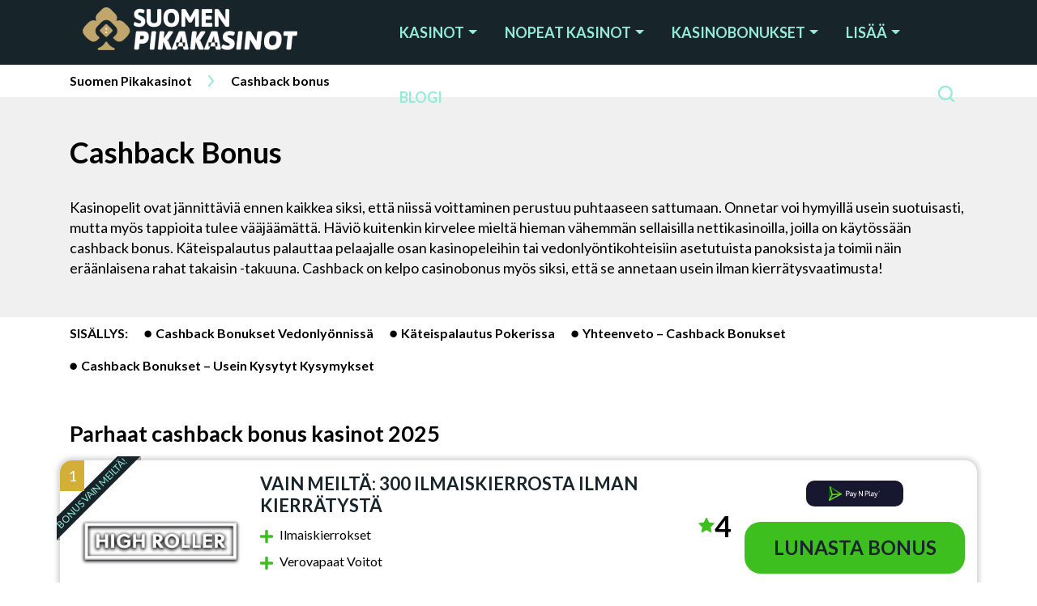

--- FILE ---
content_type: text/html; charset=UTF-8
request_url: https://www.suomenpikakasinot.com/cashback-bonukset/
body_size: 33865
content:
<!DOCTYPE html>
<html lang="fi" prefix="og: https://ogp.me/ns#">
    <head><meta charset="utf-8"><script>if(navigator.userAgent.match(/MSIE|Internet Explorer/i)||navigator.userAgent.match(/Trident\/7\..*?rv:11/i)){var href=document.location.href;if(!href.match(/[?&]nowprocket/)){if(href.indexOf("?")==-1){if(href.indexOf("#")==-1){document.location.href=href+"?nowprocket=1"}else{document.location.href=href.replace("#","?nowprocket=1#")}}else{if(href.indexOf("#")==-1){document.location.href=href+"&nowprocket=1"}else{document.location.href=href.replace("#","&nowprocket=1#")}}}}</script><script>class RocketLazyLoadScripts{constructor(){this.v="1.2.3",this.triggerEvents=["keydown","mousedown","mousemove","touchmove","touchstart","touchend","wheel"],this.userEventHandler=this._triggerListener.bind(this),this.touchStartHandler=this._onTouchStart.bind(this),this.touchMoveHandler=this._onTouchMove.bind(this),this.touchEndHandler=this._onTouchEnd.bind(this),this.clickHandler=this._onClick.bind(this),this.interceptedClicks=[],window.addEventListener("pageshow",t=>{this.persisted=t.persisted}),window.addEventListener("DOMContentLoaded",()=>{this._preconnect3rdParties()}),this.delayedScripts={normal:[],async:[],defer:[]},this.trash=[],this.allJQueries=[]}_addUserInteractionListener(t){if(document.hidden){t._triggerListener();return}this.triggerEvents.forEach(e=>window.addEventListener(e,t.userEventHandler,{passive:!0})),window.addEventListener("touchstart",t.touchStartHandler,{passive:!0}),window.addEventListener("mousedown",t.touchStartHandler),document.addEventListener("visibilitychange",t.userEventHandler)}_removeUserInteractionListener(){this.triggerEvents.forEach(t=>window.removeEventListener(t,this.userEventHandler,{passive:!0})),document.removeEventListener("visibilitychange",this.userEventHandler)}_onTouchStart(t){"HTML"!==t.target.tagName&&(window.addEventListener("touchend",this.touchEndHandler),window.addEventListener("mouseup",this.touchEndHandler),window.addEventListener("touchmove",this.touchMoveHandler,{passive:!0}),window.addEventListener("mousemove",this.touchMoveHandler),t.target.addEventListener("click",this.clickHandler),this._renameDOMAttribute(t.target,"onclick","rocket-onclick"),this._pendingClickStarted())}_onTouchMove(t){window.removeEventListener("touchend",this.touchEndHandler),window.removeEventListener("mouseup",this.touchEndHandler),window.removeEventListener("touchmove",this.touchMoveHandler,{passive:!0}),window.removeEventListener("mousemove",this.touchMoveHandler),t.target.removeEventListener("click",this.clickHandler),this._renameDOMAttribute(t.target,"rocket-onclick","onclick"),this._pendingClickFinished()}_onTouchEnd(t){window.removeEventListener("touchend",this.touchEndHandler),window.removeEventListener("mouseup",this.touchEndHandler),window.removeEventListener("touchmove",this.touchMoveHandler,{passive:!0}),window.removeEventListener("mousemove",this.touchMoveHandler)}_onClick(t){t.target.removeEventListener("click",this.clickHandler),this._renameDOMAttribute(t.target,"rocket-onclick","onclick"),this.interceptedClicks.push(t),t.preventDefault(),t.stopPropagation(),t.stopImmediatePropagation(),this._pendingClickFinished()}_replayClicks(){window.removeEventListener("touchstart",this.touchStartHandler,{passive:!0}),window.removeEventListener("mousedown",this.touchStartHandler),this.interceptedClicks.forEach(t=>{t.target.dispatchEvent(new MouseEvent("click",{view:t.view,bubbles:!0,cancelable:!0}))})}_waitForPendingClicks(){return new Promise(t=>{this._isClickPending?this._pendingClickFinished=t:t()})}_pendingClickStarted(){this._isClickPending=!0}_pendingClickFinished(){this._isClickPending=!1}_renameDOMAttribute(t,e,r){t.hasAttribute&&t.hasAttribute(e)&&(event.target.setAttribute(r,event.target.getAttribute(e)),event.target.removeAttribute(e))}_triggerListener(){this._removeUserInteractionListener(this),"loading"===document.readyState?document.addEventListener("DOMContentLoaded",this._loadEverythingNow.bind(this)):this._loadEverythingNow()}_preconnect3rdParties(){let t=[];document.querySelectorAll("script[type=rocketlazyloadscript]").forEach(e=>{if(e.hasAttribute("src")){let r=new URL(e.src).origin;r!==location.origin&&t.push({src:r,crossOrigin:e.crossOrigin||"module"===e.getAttribute("data-rocket-type")})}}),t=[...new Map(t.map(t=>[JSON.stringify(t),t])).values()],this._batchInjectResourceHints(t,"preconnect")}async _loadEverythingNow(){this.lastBreath=Date.now(),this._delayEventListeners(this),this._delayJQueryReady(this),this._handleDocumentWrite(),this._registerAllDelayedScripts(),this._preloadAllScripts(),await this._loadScriptsFromList(this.delayedScripts.normal),await this._loadScriptsFromList(this.delayedScripts.defer),await this._loadScriptsFromList(this.delayedScripts.async);try{await this._triggerDOMContentLoaded(),await this._triggerWindowLoad()}catch(t){console.error(t)}window.dispatchEvent(new Event("rocket-allScriptsLoaded")),this._waitForPendingClicks().then(()=>{this._replayClicks()}),this._emptyTrash()}_registerAllDelayedScripts(){document.querySelectorAll("script[type=rocketlazyloadscript]").forEach(t=>{t.hasAttribute("data-rocket-src")?t.hasAttribute("async")&&!1!==t.async?this.delayedScripts.async.push(t):t.hasAttribute("defer")&&!1!==t.defer||"module"===t.getAttribute("data-rocket-type")?this.delayedScripts.defer.push(t):this.delayedScripts.normal.push(t):this.delayedScripts.normal.push(t)})}async _transformScript(t){return new Promise((await this._littleBreath(),navigator.userAgent.indexOf("Firefox/")>0||""===navigator.vendor)?e=>{let r=document.createElement("script");[...t.attributes].forEach(t=>{let e=t.nodeName;"type"!==e&&("data-rocket-type"===e&&(e="type"),"data-rocket-src"===e&&(e="src"),r.setAttribute(e,t.nodeValue))}),t.text&&(r.text=t.text),r.hasAttribute("src")?(r.addEventListener("load",e),r.addEventListener("error",e)):(r.text=t.text,e());try{t.parentNode.replaceChild(r,t)}catch(i){e()}}:async e=>{function r(){t.setAttribute("data-rocket-status","failed"),e()}try{let i=t.getAttribute("data-rocket-type"),n=t.getAttribute("data-rocket-src");t.text,i?(t.type=i,t.removeAttribute("data-rocket-type")):t.removeAttribute("type"),t.addEventListener("load",function r(){t.setAttribute("data-rocket-status","executed"),e()}),t.addEventListener("error",r),n?(t.removeAttribute("data-rocket-src"),t.src=n):t.src="data:text/javascript;base64,"+window.btoa(unescape(encodeURIComponent(t.text)))}catch(s){r()}})}async _loadScriptsFromList(t){let e=t.shift();return e&&e.isConnected?(await this._transformScript(e),this._loadScriptsFromList(t)):Promise.resolve()}_preloadAllScripts(){this._batchInjectResourceHints([...this.delayedScripts.normal,...this.delayedScripts.defer,...this.delayedScripts.async],"preload")}_batchInjectResourceHints(t,e){var r=document.createDocumentFragment();t.forEach(t=>{let i=t.getAttribute&&t.getAttribute("data-rocket-src")||t.src;if(i){let n=document.createElement("link");n.href=i,n.rel=e,"preconnect"!==e&&(n.as="script"),t.getAttribute&&"module"===t.getAttribute("data-rocket-type")&&(n.crossOrigin=!0),t.crossOrigin&&(n.crossOrigin=t.crossOrigin),t.integrity&&(n.integrity=t.integrity),r.appendChild(n),this.trash.push(n)}}),document.head.appendChild(r)}_delayEventListeners(t){let e={};function r(t,r){!function t(r){!e[r]&&(e[r]={originalFunctions:{add:r.addEventListener,remove:r.removeEventListener},eventsToRewrite:[]},r.addEventListener=function(){arguments[0]=i(arguments[0]),e[r].originalFunctions.add.apply(r,arguments)},r.removeEventListener=function(){arguments[0]=i(arguments[0]),e[r].originalFunctions.remove.apply(r,arguments)});function i(t){return e[r].eventsToRewrite.indexOf(t)>=0?"rocket-"+t:t}}(t),e[t].eventsToRewrite.push(r)}function i(t,e){let r=t[e];Object.defineProperty(t,e,{get:()=>r||function(){},set(i){t["rocket"+e]=r=i}})}r(document,"DOMContentLoaded"),r(window,"DOMContentLoaded"),r(window,"load"),r(window,"pageshow"),r(document,"readystatechange"),i(document,"onreadystatechange"),i(window,"onload"),i(window,"onpageshow")}_delayJQueryReady(t){let e;function r(r){if(r&&r.fn&&!t.allJQueries.includes(r)){r.fn.ready=r.fn.init.prototype.ready=function(e){return t.domReadyFired?e.bind(document)(r):document.addEventListener("rocket-DOMContentLoaded",()=>e.bind(document)(r)),r([])};let i=r.fn.on;r.fn.on=r.fn.init.prototype.on=function(){if(this[0]===window){function t(t){return t.split(" ").map(t=>"load"===t||0===t.indexOf("load.")?"rocket-jquery-load":t).join(" ")}"string"==typeof arguments[0]||arguments[0]instanceof String?arguments[0]=t(arguments[0]):"object"==typeof arguments[0]&&Object.keys(arguments[0]).forEach(e=>{let r=arguments[0][e];delete arguments[0][e],arguments[0][t(e)]=r})}return i.apply(this,arguments),this},t.allJQueries.push(r)}e=r}r(window.jQuery),Object.defineProperty(window,"jQuery",{get:()=>e,set(t){r(t)}})}async _triggerDOMContentLoaded(){this.domReadyFired=!0,await this._littleBreath(),document.dispatchEvent(new Event("rocket-DOMContentLoaded")),await this._littleBreath(),window.dispatchEvent(new Event("rocket-DOMContentLoaded")),await this._littleBreath(),document.dispatchEvent(new Event("rocket-readystatechange")),await this._littleBreath(),document.rocketonreadystatechange&&document.rocketonreadystatechange()}async _triggerWindowLoad(){await this._littleBreath(),window.dispatchEvent(new Event("rocket-load")),await this._littleBreath(),window.rocketonload&&window.rocketonload(),await this._littleBreath(),this.allJQueries.forEach(t=>t(window).trigger("rocket-jquery-load")),await this._littleBreath();let t=new Event("rocket-pageshow");t.persisted=this.persisted,window.dispatchEvent(t),await this._littleBreath(),window.rocketonpageshow&&window.rocketonpageshow({persisted:this.persisted})}_handleDocumentWrite(){let t=new Map;document.write=document.writeln=function(e){let r=document.currentScript;r||console.error("WPRocket unable to document.write this: "+e);let i=document.createRange(),n=r.parentElement,s=t.get(r);void 0===s&&(s=r.nextSibling,t.set(r,s));let a=document.createDocumentFragment();i.setStart(a,0),a.appendChild(i.createContextualFragment(e)),n.insertBefore(a,s)}}async _littleBreath(){Date.now()-this.lastBreath>45&&(await this._requestAnimFrame(),this.lastBreath=Date.now())}async _requestAnimFrame(){return document.hidden?new Promise(t=>setTimeout(t)):new Promise(t=>requestAnimationFrame(t))}_emptyTrash(){this.trash.forEach(t=>t.remove())}static run(){let t=new RocketLazyLoadScripts;t._addUserInteractionListener(t)}}RocketLazyLoadScripts.run();</script>
        <script type="rocketlazyloadscript">(function(w,d,s,l,i){w[l]=w[l]||[];w[l].push({'gtm.start':
        new Date().getTime(),event:'gtm.js'});var f=d.getElementsByTagName(s)[0],
        j=d.createElement(s),dl=l!='dataLayer'?'&l='+l:'';j.async=true;j.src=
        'https://www.googletagmanager.com/gtm.js?id='+i+dl;f.parentNode.insertBefore(j,f);
        })(window,document,'script','dataLayer','GTM-NQJFTL9');</script>
        
        <meta name="geo.placename" content="Finland" />
        <meta name="geo.region" content="FI" />
        <meta name="viewport" content="width=device-width, initial-scale=1, shrink-to-fit=no">
        <link rel="preconnect" href="https://fonts.googleapis.com">
        <link rel="preconnect" href="https://fonts.gstatic.com" crossorigin>
                <link rel="icon" type="image/png" sizes="32x32" href="https://www.suomenpikakasinot.com/wp-content/uploads/2023/05/favicon32x32.webp">
        <link rel="icon" type="image/png" sizes="16x16" href="https://www.suomenpikakasinot.com/wp-content/uploads/2023/05/favicon16x16.webp">
        <link rel="apple-touch-icon" sizes="180x180" href="">
        <link rel="mask-icon" href="" color="#17242a">
        <meta name="msapplication-TileColor" content="#17242a">
        <meta name="theme-color" content="#17242a">
        
<!-- Search Engine Optimization by Rank Math PRO - https://rankmath.com/ -->
<title>Cashback bonukset 2026 Käteispalautusta pelatuista peleistä</title><link rel="preload" as="style" href="https://fonts.googleapis.com/css2?family=Lato%3Awght%40400%3B700&#038;ver=6.6.1&#038;display=swap" /><link rel="stylesheet" href="https://fonts.googleapis.com/css2?family=Lato%3Awght%40400%3B700&#038;ver=6.6.1&#038;display=swap" media="print" onload="this.media='all'" /><noscript><link rel="stylesheet" href="https://fonts.googleapis.com/css2?family=Lato%3Awght%40400%3B700&#038;ver=6.6.1&#038;display=swap" /></noscript>
<meta name="description" content="Cashback bonukset ovat erinomainen kasinobonus, jota kertyy pelaajan omasta aktiivisuudesta. Lue miten käteispalautus toimii ja mistä voit sitä saada!"/>
<meta name="robots" content="follow, index, max-snippet:-1, max-video-preview:-1, max-image-preview:large"/>
<link rel="canonical" href="https://www.suomenpikakasinot.com/cashback-bonukset/" />
<meta property="og:locale" content="fi_FI" />
<meta property="og:type" content="article" />
<meta property="og:title" content="Cashback bonukset 2026 Käteispalautusta pelatuista peleistä" />
<meta property="og:description" content="Cashback bonukset ovat erinomainen kasinobonus, jota kertyy pelaajan omasta aktiivisuudesta. Lue miten käteispalautus toimii ja mistä voit sitä saada!" />
<meta property="og:url" content="https://www.suomenpikakasinot.com/cashback-bonukset/" />
<meta property="og:site_name" content="Suomen Pikakasinot" />
<meta property="article:publisher" content="https://www.facebook.com/suomennetticasino" />
<meta property="og:updated_time" content="2025-01-02T13:03:22+00:00" />
<meta property="og:image" content="https://www.suomenpikakasinot.com/wp-content/uploads/2023/05/Suomen-pikakasinot-logokuva.webp" />
<meta property="og:image:secure_url" content="https://www.suomenpikakasinot.com/wp-content/uploads/2023/05/Suomen-pikakasinot-logokuva.webp" />
<meta property="og:image:width" content="1000" />
<meta property="og:image:height" content="1000" />
<meta property="og:image:alt" content="Suomen Pikakasinot logokuva" />
<meta property="og:image:type" content="image/webp" />
<meta name="twitter:card" content="summary_large_image" />
<meta name="twitter:title" content="Cashback bonukset 2026 Käteispalautusta pelatuista peleistä" />
<meta name="twitter:description" content="Cashback bonukset ovat erinomainen kasinobonus, jota kertyy pelaajan omasta aktiivisuudesta. Lue miten käteispalautus toimii ja mistä voit sitä saada!" />
<meta name="twitter:image" content="https://www.suomenpikakasinot.com/wp-content/uploads/2023/05/Suomen-pikakasinot-logokuva.webp" />
<!-- /Rank Math WordPress SEO plugin -->

<style id='wp-emoji-styles-inline-css' type='text/css'>

	img.wp-smiley, img.emoji {
		display: inline !important;
		border: none !important;
		box-shadow: none !important;
		height: 1em !important;
		width: 1em !important;
		margin: 0 0.07em !important;
		vertical-align: -0.1em !important;
		background: none !important;
		padding: 0 !important;
	}
</style>
<style id='classic-theme-styles-inline-css' type='text/css'>
/*! This file is auto-generated */
.wp-block-button__link{color:#fff;background-color:#32373c;border-radius:9999px;box-shadow:none;text-decoration:none;padding:calc(.667em + 2px) calc(1.333em + 2px);font-size:1.125em}.wp-block-file__button{background:#32373c;color:#fff;text-decoration:none}
</style>
<style id='global-styles-inline-css' type='text/css'>
:root{--wp--preset--aspect-ratio--square: 1;--wp--preset--aspect-ratio--4-3: 4/3;--wp--preset--aspect-ratio--3-4: 3/4;--wp--preset--aspect-ratio--3-2: 3/2;--wp--preset--aspect-ratio--2-3: 2/3;--wp--preset--aspect-ratio--16-9: 16/9;--wp--preset--aspect-ratio--9-16: 9/16;--wp--preset--color--black: #000000;--wp--preset--color--cyan-bluish-gray: #abb8c3;--wp--preset--color--white: #ffffff;--wp--preset--color--pale-pink: #f78da7;--wp--preset--color--vivid-red: #cf2e2e;--wp--preset--color--luminous-vivid-orange: #ff6900;--wp--preset--color--luminous-vivid-amber: #fcb900;--wp--preset--color--light-green-cyan: #7bdcb5;--wp--preset--color--vivid-green-cyan: #00d084;--wp--preset--color--pale-cyan-blue: #8ed1fc;--wp--preset--color--vivid-cyan-blue: #0693e3;--wp--preset--color--vivid-purple: #9b51e0;--wp--preset--gradient--vivid-cyan-blue-to-vivid-purple: linear-gradient(135deg,rgba(6,147,227,1) 0%,rgb(155,81,224) 100%);--wp--preset--gradient--light-green-cyan-to-vivid-green-cyan: linear-gradient(135deg,rgb(122,220,180) 0%,rgb(0,208,130) 100%);--wp--preset--gradient--luminous-vivid-amber-to-luminous-vivid-orange: linear-gradient(135deg,rgba(252,185,0,1) 0%,rgba(255,105,0,1) 100%);--wp--preset--gradient--luminous-vivid-orange-to-vivid-red: linear-gradient(135deg,rgba(255,105,0,1) 0%,rgb(207,46,46) 100%);--wp--preset--gradient--very-light-gray-to-cyan-bluish-gray: linear-gradient(135deg,rgb(238,238,238) 0%,rgb(169,184,195) 100%);--wp--preset--gradient--cool-to-warm-spectrum: linear-gradient(135deg,rgb(74,234,220) 0%,rgb(151,120,209) 20%,rgb(207,42,186) 40%,rgb(238,44,130) 60%,rgb(251,105,98) 80%,rgb(254,248,76) 100%);--wp--preset--gradient--blush-light-purple: linear-gradient(135deg,rgb(255,206,236) 0%,rgb(152,150,240) 100%);--wp--preset--gradient--blush-bordeaux: linear-gradient(135deg,rgb(254,205,165) 0%,rgb(254,45,45) 50%,rgb(107,0,62) 100%);--wp--preset--gradient--luminous-dusk: linear-gradient(135deg,rgb(255,203,112) 0%,rgb(199,81,192) 50%,rgb(65,88,208) 100%);--wp--preset--gradient--pale-ocean: linear-gradient(135deg,rgb(255,245,203) 0%,rgb(182,227,212) 50%,rgb(51,167,181) 100%);--wp--preset--gradient--electric-grass: linear-gradient(135deg,rgb(202,248,128) 0%,rgb(113,206,126) 100%);--wp--preset--gradient--midnight: linear-gradient(135deg,rgb(2,3,129) 0%,rgb(40,116,252) 100%);--wp--preset--font-size--small: 13px;--wp--preset--font-size--medium: 20px;--wp--preset--font-size--large: 36px;--wp--preset--font-size--x-large: 42px;--wp--preset--spacing--20: 0.44rem;--wp--preset--spacing--30: 0.67rem;--wp--preset--spacing--40: 1rem;--wp--preset--spacing--50: 1.5rem;--wp--preset--spacing--60: 2.25rem;--wp--preset--spacing--70: 3.38rem;--wp--preset--spacing--80: 5.06rem;--wp--preset--shadow--natural: 6px 6px 9px rgba(0, 0, 0, 0.2);--wp--preset--shadow--deep: 12px 12px 50px rgba(0, 0, 0, 0.4);--wp--preset--shadow--sharp: 6px 6px 0px rgba(0, 0, 0, 0.2);--wp--preset--shadow--outlined: 6px 6px 0px -3px rgba(255, 255, 255, 1), 6px 6px rgba(0, 0, 0, 1);--wp--preset--shadow--crisp: 6px 6px 0px rgba(0, 0, 0, 1);}:where(.is-layout-flex){gap: 0.5em;}:where(.is-layout-grid){gap: 0.5em;}body .is-layout-flex{display: flex;}.is-layout-flex{flex-wrap: wrap;align-items: center;}.is-layout-flex > :is(*, div){margin: 0;}body .is-layout-grid{display: grid;}.is-layout-grid > :is(*, div){margin: 0;}:where(.wp-block-columns.is-layout-flex){gap: 2em;}:where(.wp-block-columns.is-layout-grid){gap: 2em;}:where(.wp-block-post-template.is-layout-flex){gap: 1.25em;}:where(.wp-block-post-template.is-layout-grid){gap: 1.25em;}.has-black-color{color: var(--wp--preset--color--black) !important;}.has-cyan-bluish-gray-color{color: var(--wp--preset--color--cyan-bluish-gray) !important;}.has-white-color{color: var(--wp--preset--color--white) !important;}.has-pale-pink-color{color: var(--wp--preset--color--pale-pink) !important;}.has-vivid-red-color{color: var(--wp--preset--color--vivid-red) !important;}.has-luminous-vivid-orange-color{color: var(--wp--preset--color--luminous-vivid-orange) !important;}.has-luminous-vivid-amber-color{color: var(--wp--preset--color--luminous-vivid-amber) !important;}.has-light-green-cyan-color{color: var(--wp--preset--color--light-green-cyan) !important;}.has-vivid-green-cyan-color{color: var(--wp--preset--color--vivid-green-cyan) !important;}.has-pale-cyan-blue-color{color: var(--wp--preset--color--pale-cyan-blue) !important;}.has-vivid-cyan-blue-color{color: var(--wp--preset--color--vivid-cyan-blue) !important;}.has-vivid-purple-color{color: var(--wp--preset--color--vivid-purple) !important;}.has-black-background-color{background-color: var(--wp--preset--color--black) !important;}.has-cyan-bluish-gray-background-color{background-color: var(--wp--preset--color--cyan-bluish-gray) !important;}.has-white-background-color{background-color: var(--wp--preset--color--white) !important;}.has-pale-pink-background-color{background-color: var(--wp--preset--color--pale-pink) !important;}.has-vivid-red-background-color{background-color: var(--wp--preset--color--vivid-red) !important;}.has-luminous-vivid-orange-background-color{background-color: var(--wp--preset--color--luminous-vivid-orange) !important;}.has-luminous-vivid-amber-background-color{background-color: var(--wp--preset--color--luminous-vivid-amber) !important;}.has-light-green-cyan-background-color{background-color: var(--wp--preset--color--light-green-cyan) !important;}.has-vivid-green-cyan-background-color{background-color: var(--wp--preset--color--vivid-green-cyan) !important;}.has-pale-cyan-blue-background-color{background-color: var(--wp--preset--color--pale-cyan-blue) !important;}.has-vivid-cyan-blue-background-color{background-color: var(--wp--preset--color--vivid-cyan-blue) !important;}.has-vivid-purple-background-color{background-color: var(--wp--preset--color--vivid-purple) !important;}.has-black-border-color{border-color: var(--wp--preset--color--black) !important;}.has-cyan-bluish-gray-border-color{border-color: var(--wp--preset--color--cyan-bluish-gray) !important;}.has-white-border-color{border-color: var(--wp--preset--color--white) !important;}.has-pale-pink-border-color{border-color: var(--wp--preset--color--pale-pink) !important;}.has-vivid-red-border-color{border-color: var(--wp--preset--color--vivid-red) !important;}.has-luminous-vivid-orange-border-color{border-color: var(--wp--preset--color--luminous-vivid-orange) !important;}.has-luminous-vivid-amber-border-color{border-color: var(--wp--preset--color--luminous-vivid-amber) !important;}.has-light-green-cyan-border-color{border-color: var(--wp--preset--color--light-green-cyan) !important;}.has-vivid-green-cyan-border-color{border-color: var(--wp--preset--color--vivid-green-cyan) !important;}.has-pale-cyan-blue-border-color{border-color: var(--wp--preset--color--pale-cyan-blue) !important;}.has-vivid-cyan-blue-border-color{border-color: var(--wp--preset--color--vivid-cyan-blue) !important;}.has-vivid-purple-border-color{border-color: var(--wp--preset--color--vivid-purple) !important;}.has-vivid-cyan-blue-to-vivid-purple-gradient-background{background: var(--wp--preset--gradient--vivid-cyan-blue-to-vivid-purple) !important;}.has-light-green-cyan-to-vivid-green-cyan-gradient-background{background: var(--wp--preset--gradient--light-green-cyan-to-vivid-green-cyan) !important;}.has-luminous-vivid-amber-to-luminous-vivid-orange-gradient-background{background: var(--wp--preset--gradient--luminous-vivid-amber-to-luminous-vivid-orange) !important;}.has-luminous-vivid-orange-to-vivid-red-gradient-background{background: var(--wp--preset--gradient--luminous-vivid-orange-to-vivid-red) !important;}.has-very-light-gray-to-cyan-bluish-gray-gradient-background{background: var(--wp--preset--gradient--very-light-gray-to-cyan-bluish-gray) !important;}.has-cool-to-warm-spectrum-gradient-background{background: var(--wp--preset--gradient--cool-to-warm-spectrum) !important;}.has-blush-light-purple-gradient-background{background: var(--wp--preset--gradient--blush-light-purple) !important;}.has-blush-bordeaux-gradient-background{background: var(--wp--preset--gradient--blush-bordeaux) !important;}.has-luminous-dusk-gradient-background{background: var(--wp--preset--gradient--luminous-dusk) !important;}.has-pale-ocean-gradient-background{background: var(--wp--preset--gradient--pale-ocean) !important;}.has-electric-grass-gradient-background{background: var(--wp--preset--gradient--electric-grass) !important;}.has-midnight-gradient-background{background: var(--wp--preset--gradient--midnight) !important;}.has-small-font-size{font-size: var(--wp--preset--font-size--small) !important;}.has-medium-font-size{font-size: var(--wp--preset--font-size--medium) !important;}.has-large-font-size{font-size: var(--wp--preset--font-size--large) !important;}.has-x-large-font-size{font-size: var(--wp--preset--font-size--x-large) !important;}
:where(.wp-block-post-template.is-layout-flex){gap: 1.25em;}:where(.wp-block-post-template.is-layout-grid){gap: 1.25em;}
:where(.wp-block-columns.is-layout-flex){gap: 2em;}:where(.wp-block-columns.is-layout-grid){gap: 2em;}
:root :where(.wp-block-pullquote){font-size: 1.5em;line-height: 1.6;}
</style>
<link data-minify="1" rel='stylesheet' id='hercules_widgets_css-css' href='https://www.suomenpikakasinot.com/wp-content/cache/min/1/wp-content/plugins/media-back-office/assets/dist/widgets.css?ver=1738854795' type='text/css' media='all' />
<link data-minify="1" rel='stylesheet' id='custom-style-css' href='https://www.suomenpikakasinot.com/wp-content/cache/min/1/wp-content/plugins/subscription-plugin/src/style.css?ver=1738854795' type='text/css' media='all' />

<link data-minify="1" rel='stylesheet' id='mdlc_gig_style-css' href='https://www.suomenpikakasinot.com/wp-content/cache/min/1/wp-content/themes/suomenpikakasinot.com-child/assets/dist/front.css?ver=1738854795' type='text/css' media='all' />
<script type="rocketlazyloadscript" data-rocket-type="text/javascript" data-rocket-src="https://www.suomenpikakasinot.com/wp-includes/js/jquery/jquery.min.js?ver=3.7.1" id="jquery-core-js" defer></script>
<script type="rocketlazyloadscript" data-rocket-type="text/javascript" data-rocket-src="https://www.suomenpikakasinot.com/wp-includes/js/jquery/jquery-migrate.min.js?ver=3.4.1" id="jquery-migrate-js" defer></script>
<script type="rocketlazyloadscript" data-minify="1" data-rocket-type="text/javascript" data-rocket-src="https://www.suomenpikakasinot.com/wp-content/cache/min/1/wp-content/plugins/media-back-office/assets/dist/widgets.js?ver=1738854795" id="hercules_widgets_js-js" defer></script>
<script type="rocketlazyloadscript" data-minify="1" data-rocket-type="text/javascript" data-rocket-src="https://www.suomenpikakasinot.com/wp-content/cache/min/1/wp-content/plugins/media-back-office/assets/dist/odds.js?ver=1738854796" id="odds_widgets_js-js" defer></script>
<link rel="https://api.w.org/" href="https://www.suomenpikakasinot.com/wp-json/" /><link rel="alternate" title="JSON" type="application/json" href="https://www.suomenpikakasinot.com/wp-json/wp/v2/pages/29962" /><link rel="EditURI" type="application/rsd+xml" title="RSD" href="https://www.suomenpikakasinot.com/xmlrpc.php?rsd" />
<meta name="generator" content="WordPress 6.6.1" />
<link rel='shortlink' href='https://www.suomenpikakasinot.com/?p=29962' />
<link rel="alternate" title="oEmbed (JSON)" type="application/json+oembed" href="https://www.suomenpikakasinot.com/wp-json/oembed/1.0/embed?url=https%3A%2F%2Fwww.suomenpikakasinot.com%2Fcashback-bonukset%2F" />
<link rel="alternate" title="oEmbed (XML)" type="text/xml+oembed" href="https://www.suomenpikakasinot.com/wp-json/oembed/1.0/embed?url=https%3A%2F%2Fwww.suomenpikakasinot.com%2Fcashback-bonukset%2F&#038;format=xml" />
<style id="theme-css-settings" media="screen">html body{font-family:'Lato', sans-serif;}body{font-size:18px;}h1{font-size:36px;text-transform:capitalize;}.module.hero-block-module section.page-hero .content h1{font-size:30px;}.hero-block-module section.page-hero ul li .item .wrapper mark.name{font-size:18px;}body.single.single-casino section.single-casino-hero-block{background-color:#17242a;}body.single.single-game section.single-casino-hero-block{background-color:#17242a;}body.single.single-sportsbook section.single-casino-hero-block{background-color:#17242a;}.module.table-module table{text-align:left;}.module.table-module table tbody{text-align:left;}</style>
        <meta name="twitter:label1" content="Kirjoittaja">
        <meta name="twitter:data1" content="Jorma Pykäläinen">
        <script type="application/ld+json">{"@context":"https:\/\/schema.org","@type":"WebSite","@id":"https:\/\/www.suomenpikakasinot.com\/#website","url":"https:\/\/www.suomenpikakasinot.com","name":"Suomen Pikakasinot","publisher":{"@id":"https:\/\/www.suomenpikakasinot.com\/#organization"},"inLanguage":"fi","potentialAction":{"@type":"SearchAction","target":"https:\/\/www.suomenpikakasinot.com\/?s={search_term_string}","query-input":"required name=search_term_string"}}</script><link rel="icon" href="https://www.suomenpikakasinot.com/wp-content/uploads/2023/05/cropped-favicon32x32-32x32.webp" sizes="32x32" />
<link rel="icon" href="https://www.suomenpikakasinot.com/wp-content/uploads/2023/05/cropped-favicon32x32-192x192.webp" sizes="192x192" />
<link rel="apple-touch-icon" href="https://www.suomenpikakasinot.com/wp-content/uploads/2023/05/cropped-favicon32x32-180x180.webp" />
<meta name="msapplication-TileImage" content="https://www.suomenpikakasinot.com/wp-content/uploads/2023/05/cropped-favicon32x32-270x270.webp" />
            <script type="rocketlazyloadscript" async data-rocket-src="https://www.googletagmanager.com/gtag/js?id=GTM-MLX4K3J"></script>
            <script type="rocketlazyloadscript">
                window.dataLayer = window.dataLayer || [];
                function gtag(){dataLayer.push(arguments);}
                gtag('js', new Date());
                gtag('config', 'GTM-MLX4K3J');
            </script><noscript><style id="rocket-lazyload-nojs-css">.rll-youtube-player, [data-lazy-src]{display:none !important;}</style></noscript>    </head>
    <body class="page-template-default page page-id-29962 wp-custom-logo">
        <!-- Google Tag Manager (noscript) -->
        <noscript><iframe src="ns "
        height="0" width="0" style="display:none;visibility:hidden"></iframe></noscript>
        <!-- End Google Tag Manager (noscript) -->
                <svg style="display: none">
    <defs>
        <path id="search-icon"
              xmlns="http://www.w3.org/2000/svg" d="M20.7946 19.2046L16.9811 15.3911C18.3869 13.5807 19.0499 11.3027 18.8351 9.02069C18.6204 6.7387 17.544 4.62435 15.8251 3.10807C14.1063 1.59179 11.8742 0.787578 9.58321 0.859167C7.29226 0.930756 5.11471 1.87276 3.49388 3.4934C1.87305 5.11404 0.930784 7.29148 0.858926 9.58242C0.787067 11.8734 1.59101 14.1056 3.10709 15.8246C4.62317 17.5436 6.7374 18.6203 9.01936 18.8353C11.3013 19.0503 13.5794 18.3876 15.3899 16.982L19.2036 20.7956C19.3078 20.9014 19.4318 20.9856 19.5687 21.0433C19.7055 21.101 19.8525 21.131 20.001 21.1316C20.1495 21.1322 20.2966 21.1034 20.434 21.0468C20.5713 20.9903 20.696 20.9071 20.801 20.8021C20.9061 20.6971 20.9892 20.5723 21.0458 20.435C21.1023 20.2977 21.1311 20.1505 21.1305 20.002C21.1299 19.8535 21.0999 19.7066 21.0423 19.5697C20.9846 19.4329 20.9004 19.3088 20.7945 19.2046H20.7946ZM3.12463 9.875C3.12463 8.53997 3.52052 7.23493 4.26221 6.1249C5.00391 5.01487 6.05812 4.1497 7.29152 3.63881C8.52492 3.12792 9.88212 2.99425 11.1915 3.2547C12.5009 3.51515 13.7036 4.15802 14.6476 5.10203C15.5916 6.04603 16.2345 7.24877 16.4949 8.55814C16.7554 9.86751 16.6217 11.2247 16.1108 12.4581C15.5999 13.6915 14.7348 14.7457 13.6247 15.4874C12.5147 16.2291 11.2097 16.625 9.87464 16.625C8.08504 16.623 6.36932 15.9112 5.10388 14.6457C3.83845 13.3803 3.12664 11.6646 3.12463 9.875Z"
              fill="#94EBD8"/>

        <symbol id="toplist-star-icon" viewBox="0 0 42 39" fill="none" xmlns="http://www.w3.org/2000/svg">
            <path d="M40.6425 13.733L28.0517 11.9537L22.4233 0.85833C22.2696 0.554545 22.0167 0.308624 21.7043 0.159143C20.9208 -0.216971 19.9686 0.0964574 19.5769 0.85833L13.9485 11.9537L1.35768 13.733C1.01056 13.7812 0.693184 13.9404 0.450196 14.1815C0.156436 14.475 -0.00543952 14.87 0.000139574 15.2796C0.00571867 15.6892 0.178295 16.0799 0.479949 16.3658L9.58955 25.002L7.43736 37.1968C7.38689 37.4804 7.41918 37.7722 7.53055 38.0389C7.64193 38.3057 7.82794 38.5367 8.06749 38.7059C8.30704 38.8751 8.59055 38.9756 8.88587 38.9961C9.18119 39.0166 9.4765 38.9562 9.73832 38.8218L21.0001 33.0643L32.2619 38.8218C32.5693 38.9809 32.9264 39.0339 33.2686 38.9761C34.1314 38.8314 34.7116 38.0358 34.5628 37.1968L32.4107 25.002L41.5203 16.3658C41.7682 16.1295 41.9318 15.8209 41.9814 15.4834C42.1153 14.6395 41.5103 13.8584 40.6425 13.733Z"
                  fill="#3DBF1F"/>
        </symbol>

        <symbol id="toplist-star-icon-empty" viewBox="0 -5 42 50" fill="none" xmlns="http://www.w3.org/2000/svg">
            <path stroke="#3DBF1F" d="M40.6425 13.733L28.0517 11.9537L22.4233 0.85833C22.2696 0.554545 22.0167 0.308624 21.7043 0.159143C20.9208 -0.216971 19.9686 0.0964574 19.5769 0.85833L13.9485 11.9537L1.35768 13.733C1.01056 13.7812 0.693184 13.9404 0.450196 14.1815C0.156436 14.475 -0.00543952 14.87 0.000139574 15.2796C0.00571867 15.6892 0.178295 16.0799 0.479949 16.3658L9.58955 25.002L7.43736 37.1968C7.38689 37.4804 7.41918 37.7722 7.53055 38.0389C7.64193 38.3057 7.82794 38.5367 8.06749 38.7059C8.30704 38.8751 8.59055 38.9756 8.88587 38.9961C9.18119 39.0166 9.4765 38.9562 9.73832 38.8218L21.0001 33.0643L32.2619 38.8218C32.5693 38.9809 32.9264 39.0339 33.2686 38.9761C34.1314 38.8314 34.7116 38.0358 34.5628 37.1968L32.4107 25.002L41.5203 16.3658C41.7682 16.1295 41.9318 15.8209 41.9814 15.4834C42.1153 14.6395 41.5103 13.8584 40.6425 13.733Z"/>
        </symbol>

        <symbol id="close-icon" width="26" height="26" viewBox="0 0 26 26" fill="none"
                xmlns="http://www.w3.org/2000/svg">
            <path d="M16.25 16.25L9.75 9.75M16.25 9.75L9.75 16.25" stroke="#94EBD8" stroke-width="2"
                  stroke-linecap="round"/>
            <path d="M13.0001 23.8333C18.9832 23.8333 23.8334 18.9831 23.8334 13C23.8334 7.01692 18.9832 2.16667 13.0001 2.16667C7.017 2.16667 2.16675 7.01692 2.16675 13C2.16675 18.9831 7.017 23.8333 13.0001 23.8333Z"
                  stroke="#94EBD8" stroke-width="2"/>
        </symbol>

        <symbol id="plus-sign-icon" width="16" height="16" viewBox="0 0 16 16"
                xmlns="http://www.w3.org/2000/svg">
            <path d="M14.8571 6.28571H9.71429V1.14286C9.71429 0.511786 9.2025 0 8.57143 0H7.42857C6.7975 0 6.28571 0.511786 6.28571 1.14286V6.28571H1.14286C0.511786 6.28571 0 6.7975 0 7.42857V8.57143C0 9.2025 0.511786 9.71429 1.14286 9.71429H6.28571V14.8571C6.28571 15.4882 6.7975 16 7.42857 16H8.57143C9.2025 16 9.71429 15.4882 9.71429 14.8571V9.71429H14.8571C15.4882 9.71429 16 9.2025 16 8.57143V7.42857C16 6.7975 15.4882 6.28571 14.8571 6.28571Z"/>
        </symbol>

        <symbol id="minus-sign-icon" viewBox="0 0 16 4"
                xmlns="http://www.w3.org/2000/svg">
            <path d="M0 1.99999C0 1.05322 0.767512 0.285706 1.71429 0.285706H14.2857C15.2325 0.285706 16 1.05322 16 1.99999C16 2.94677 15.2325 3.71428 14.2857 3.71428H1.71429C0.767512 3.71428 0 2.94677 0 1.99999Z"/>
        </symbol>

        <symbol id="social-facebook" width="50" height="50" viewBox="0 0 26 26" fill="none"
                xmlns="http://www.w3.org/2000/svg">
            <path d="M2.18182 0C0.988364 0 0 0.988364 0 2.18182V21.8182C0 23.0116 0.988364 24 2.18182 24H21.8182C23.0116 24 24 23.0116 24 21.8182V2.18182C24 0.988364 23.0116 0 21.8182 0H2.18182ZM2.18182 2.18182H21.8182V21.8182H16.1585V14.4545H18.9884L19.3975 11.1818H16.1596V9.06764C16.1596 8.11418 16.3931 7.46618 17.7611 7.46618H19.5338V4.5C19.2316 4.46182 18.1833 4.39745 16.9778 4.39745C14.4633 4.39745 12.7505 5.91055 12.7505 8.72727V11.1818H9.88691V14.4545H12.7495V21.8182H2.18182V2.18182Z"
                  fill="#94EBD8"/>
        </symbol>

        <symbol id="social-instagram" width="50" height="50" viewBox="0 0 26 26" fill="none"
                xmlns="http://www.w3.org/2000/svg">
            <path d="M7.05709 0C3.18327 0 0 3.17891 0 7.05709V16.9429C0 20.8167 3.17891 24 7.05709 24H16.9429C20.8167 24 24 20.8211 24 16.9429V7.05818C24 3.18327 20.8211 0 16.9429 0H7.05709ZM7.05709 2.18182H16.9429C17.5834 2.18096 18.2177 2.30647 18.8096 2.55117C19.4015 2.79587 19.9393 3.15495 20.3922 3.60783C20.8451 4.06071 21.2041 4.5985 21.4488 5.19039C21.6935 5.78227 21.819 6.41662 21.8182 7.05709V16.9429C21.819 17.5834 21.6935 18.2177 21.4488 18.8096C21.2041 19.4015 20.8451 19.9393 20.3922 20.3922C19.9393 20.8451 19.4015 21.2041 18.8096 21.4488C18.2177 21.6935 17.5834 21.819 16.9429 21.8182H7.05818C6.41762 21.8192 5.78315 21.6938 5.19114 21.4491C4.59913 21.2045 4.06121 20.8455 3.60822 20.3926C3.15522 19.9397 2.79604 19.4018 2.55128 18.8099C2.30651 18.2179 2.18096 17.5835 2.18182 16.9429V7.05818C2.18081 6.41762 2.30622 5.78315 2.55086 5.19114C2.79549 4.59913 3.15455 4.06121 3.60744 3.60822C4.06034 3.15522 4.59818 2.79604 5.19013 2.55128C5.78209 2.30651 6.41653 2.18096 7.05709 2.18182ZM18.4429 4.56873C18.313 4.56815 18.1842 4.59332 18.064 4.64279C17.9438 4.69225 17.8346 4.76503 17.7427 4.85692C17.6509 4.94882 17.5781 5.058 17.5286 5.17818C17.4791 5.29835 17.454 5.42714 17.4545 5.55709C17.4545 6.10691 17.8931 6.54545 18.4429 6.54545C18.573 6.54618 18.7019 6.52111 18.8222 6.47171C18.9425 6.42231 19.0518 6.34955 19.1438 6.25765C19.2358 6.16574 19.3087 6.0565 19.3582 5.93626C19.4077 5.81601 19.4329 5.68714 19.4324 5.55709C19.4329 5.42704 19.4077 5.29817 19.3582 5.17792C19.3087 5.05768 19.2358 4.94844 19.1438 4.85654C19.0518 4.76463 18.9425 4.69187 18.8222 4.64247C18.7019 4.59307 18.573 4.56801 18.4429 4.56873ZM12 5.45455C8.4 5.45455 5.45455 8.4 5.45455 12C5.45455 15.6 8.4 18.5455 12 18.5455C15.6 18.5455 18.5455 15.6 18.5455 12C18.5455 8.4 15.6 5.45455 12 5.45455ZM12 7.63636C14.4251 7.63636 16.3636 9.57491 16.3636 12C16.3636 14.4251 14.4251 16.3636 12 16.3636C9.57491 16.3636 7.63636 14.4251 7.63636 12C7.63636 9.57491 9.57491 7.63636 12 7.63636Z"
                  fill="#94EBD8"/>
        </symbol>

        <symbol id="social-twitter" width="50" height="50" viewBox="0 0 26 26" fill="none"
                xmlns="http://www.w3.org/2000/svg">
            <path d="M18 8.33661C17.5584 8.52861 17.0844 8.66061 16.5864 8.71821C17.0952 8.41821 17.484 7.94301 17.6688 7.37781C17.184 7.66037 16.6549 7.85915 16.104 7.96581C15.8723 7.7229 15.5935 7.52974 15.2846 7.39811C14.9758 7.26648 14.6433 7.19915 14.3076 7.20021C12.948 7.20021 11.8464 8.28621 11.8464 9.62421C11.8464 9.81381 11.868 9.99861 11.91 10.1762C10.9348 10.1299 9.97994 9.88082 9.10638 9.44486C8.23281 9.00891 7.45971 8.39565 6.8364 7.64421C6.61748 8.01273 6.50221 8.43356 6.5028 8.86221C6.5028 9.70221 6.9384 10.4462 7.5984 10.8794C7.20773 10.8672 6.82543 10.7632 6.4824 10.5758V10.6058C6.48611 11.1692 6.68496 11.7138 7.0451 12.147C7.40524 12.5803 7.9044 12.8753 8.4576 12.9818C8.09443 13.0778 7.71443 13.0918 7.3452 13.0226C7.50615 13.5073 7.81401 13.9298 8.22603 14.2315C8.63805 14.5332 9.13378 14.6991 9.6444 14.7062C8.76836 15.3813 7.69277 15.746 6.5868 15.743C6.3888 15.743 6.1932 15.731 6 15.7094C7.12857 16.4238 8.43716 16.8021 9.7728 16.8002C14.3016 16.8002 16.7772 13.1066 16.7772 9.90261L16.7688 9.58821C17.2516 9.24894 17.6687 8.82487 18 8.33661Z"
                  fill="#94EBD8"/>
            <path d="M4.8 2.4C4.16348 2.4 3.55303 2.65286 3.10294 3.10294C2.65286 3.55303 2.4 4.16348 2.4 4.8V19.2C2.4 19.8365 2.65286 20.447 3.10294 20.8971C3.55303 21.3471 4.16348 21.6 4.8 21.6H19.2C19.8365 21.6 20.447 21.3471 20.8971 20.8971C21.3471 20.447 21.6 19.8365 21.6 19.2V4.8C21.6 4.16348 21.3471 3.55303 20.8971 3.10294C20.447 2.65286 19.8365 2.4 19.2 2.4H4.8ZM4.8 0H19.2C20.473 0 21.6939 0.505713 22.5941 1.40589C23.4943 2.30606 24 3.52696 24 4.8V19.2C24 20.473 23.4943 21.6939 22.5941 22.5941C21.6939 23.4943 20.473 24 19.2 24H4.8C3.52696 24 2.30606 23.4943 1.40589 22.5941C0.505713 21.6939 0 20.473 0 19.2V4.8C0 3.52696 0.505713 2.30606 1.40589 1.40589C2.30606 0.505713 3.52696 0 4.8 0Z"
                  fill="#94EBD8"/>
        </symbol>

        <symbol id="social-linkedin" width="50" height="50" viewBox="0 0 26 26" fill="none"
                xmlns="http://www.w3.org/2000/svg">
            <path d="M19 0h-14c-2.761 0-5 2.239-5 5v14c0 2.761 2.239 5 5 5h14c2.762 0 5-2.239 5-5v-14c0-2.761-2.238-5-5-5zm-11 19h-3v-11h3v11zm-1.5-12.268c-.966 0-1.75-.79-1.75-1.764s.784-1.764 1.75-1.764 1.75.79 1.75 1.764-.783 1.764-1.75 1.764zm13.5 12.268h-3v-5.604c0-3.368-4-3.113-4 0v5.604h-3v-11h3v1.765c1.396-2.586 7-2.777 7 2.476v6.759z"
                  fill="#94EBD8"/>
        </symbol>

        <symbol id="social-vkontakte" width="48" height="48" viewBox="0 0 24 25" fill="none" xmlns="http://www.w3.org/2000/svg">
            <path d="M4.8 2.4C4.16348 2.4 3.55303 2.65286 3.10294 3.10294C2.65286 3.55303 2.4 4.16348 2.4 4.8V19.2C2.4 19.8365 2.65286 20.447 3.10294 20.8971C3.55303 21.3471 4.16348 21.6 4.8 21.6H19.2C19.8365 21.6 20.447 21.3471 20.8971 20.8971C21.3471 20.447 21.6 19.8365 21.6 19.2V4.8C21.6 4.16348 21.3471 3.55303 20.8971 3.10294C20.447 2.65286 19.8365 2.4 19.2 2.4H4.8ZM4.8 0H19.2C20.473 0 21.6939 0.505713 22.5941 1.40589C23.4943 2.30606 24 3.52696 24 4.8V19.2C24 20.473 23.4943 21.6939 22.5941 22.5941C21.6939 23.4943 20.473 24 19.2 24H4.8C3.52696 24 2.30606 23.4943 1.40589 22.5941C0.505713 21.6939 0 20.473 0 19.2V4.8C0 3.52696 0.505713 2.30606 1.40589 1.40589C2.30606 0.505713 3.52696 0 4.8 0Z" fill="#94EBD8"/>
            <path d="M18.9161 15.4919C18.8988 15.4407 18.8759 15.3917 18.8476 15.3457C18.5875 14.8955 18.2387 14.5163 17.8721 14.1531C17.5511 13.8355 17.2184 13.5298 16.905 13.2054C16.5046 12.7907 16.4633 12.3921 16.7918 11.9199C17.1846 11.3574 17.6035 10.8126 18.0098 10.2585C18.3307 9.8193 18.6568 9.38178 18.8544 8.86993C18.9904 8.52364 18.9701 8.49323 18.5951 8.4907C17.8687 8.48647 17.1423 8.48647 16.416 8.48563C16.1524 8.48563 16.1339 8.49576 16.0359 8.73902C15.7735 9.40489 15.4579 10.0486 15.0924 10.6639C14.8253 11.1223 14.5018 11.5454 14.1295 11.9233C13.741 12.3093 13.2562 12.2307 13.0366 11.7282C12.949 11.5162 12.9031 11.2894 12.9014 11.0601C12.8854 10.2602 12.8947 9.46033 12.893 8.66047C12.8939 8.58688 12.8879 8.51336 12.8753 8.44086C12.8389 8.26434 12.7731 8.2069 12.5932 8.20605C11.8279 8.20605 11.0624 8.20605 10.2966 8.20605C10.227 8.21253 10.1581 8.22468 10.0905 8.24237C10.4951 8.51772 10.6758 8.76436 10.7029 9.1588C10.7392 9.69599 10.7654 10.2357 10.7561 10.7737C10.7475 11.0871 10.6969 11.3979 10.6057 11.6978C10.4605 12.1893 10.0145 12.3236 9.59217 12.0289C9.50073 11.9714 9.41892 11.8998 9.34976 11.8169C9.07863 11.4511 8.78471 11.0964 8.56257 10.7019C8.21036 10.0752 7.90291 9.42232 7.58955 8.77534C7.49495 8.58023 7.37923 8.48225 7.15118 8.48732C6.53798 8.49999 5.92478 8.48732 5.31073 8.49323C5.23809 8.49323 5.16545 8.49999 5.06494 8.5059C5.09788 8.59543 5.11477 8.66131 5.14433 8.72044C5.55736 9.55493 5.94927 10.4004 6.3927 11.2189C6.9586 12.2637 7.59377 13.2671 8.40462 14.1455C9.55501 15.3905 10.985 15.9133 12.6658 15.7714C12.8736 15.7537 12.8955 15.7292 12.9192 15.5231C12.9572 15.1278 12.9859 14.7334 13.165 14.366C13.4082 13.8659 13.9006 13.7274 14.3475 14.0585C14.5181 14.19 14.6774 14.3355 14.8238 14.4935C15.0772 14.7553 15.3137 15.0298 15.5612 15.2959C15.8349 15.5898 16.1583 15.7917 16.5747 15.7934C17.2817 15.7934 17.9878 15.7934 18.6948 15.7934C18.8983 15.7925 18.9743 15.6887 18.9161 15.4919Z" fill="#94EBD8"/>
        </symbol>

        <symbol id="arrow-down" width="18" height="10" viewBox="0 0 18 10"
                xmlns="http://www.w3.org/2000/svg">
            <path d="M15.0192 0.371258C15.2508 0.133421 15.5637 2.59147e-06 15.8897 2.64847e-06C16.2157 2.70547e-06 16.5285 0.133421 16.7602 0.371259C16.8746 0.48805 16.9654 0.627263 17.0274 0.780794C17.0894 0.934326 17.1213 1.09911 17.1213 1.26556C17.1213 1.432 17.0894 1.59679 17.0274 1.75032C16.9654 1.90385 16.8746 2.04306 16.7602 2.15985L9.80317 9.22933C9.57097 9.46684 9.25793 9.6 8.93176 9.6C8.60559 9.6 8.29254 9.46684 8.06035 9.22933L1.10332 2.15985C0.988946 2.04306 0.898115 1.90385 0.836115 1.75032C0.774116 1.59678 0.742187 1.432 0.742187 1.26555C0.742187 1.09911 0.774116 0.934323 0.836115 0.780792C0.898115 0.62726 0.988946 0.488047 1.10332 0.371256C1.33499 0.133419 1.64783 1.58347e-07 1.97384 2.1535e-07C2.29986 2.72352e-07 2.6127 0.133419 2.84436 0.371256L8.93443 6.16897L15.0192 0.371258Z"/>
        </symbol>

        <symbol id="arrow-right" width="26.67" height="16" viewBox="0 0 16 28" fill="none"
                xmlns="http://www.w3.org/2000/svg">
            <path d="M0.618759 4.0891C0.222363 3.71193 -1.05478e-06 3.20261 -1.07799e-06 2.67183C-1.10119e-06 2.14105 0.222363 1.63172 0.618759 1.25455C0.813411 1.06833 1.04543 0.920446 1.30132 0.819506C1.5572 0.718565 1.83184 0.666584 2.10926 0.666584C2.38667 0.666584 2.66131 0.718565 2.91719 0.819506C3.17308 0.920446 3.4051 1.06833 3.59975 1.25455L15.3822 12.5812C15.7781 12.9592 16 13.4689 16 13.9999C16 14.5309 15.7781 15.0406 15.3822 15.4186L3.59975 26.7453C3.4051 26.9315 3.17308 27.0794 2.91719 27.1803C2.66131 27.2813 2.38667 27.3333 2.10926 27.3333C1.83185 27.3333 1.55721 27.2813 1.30132 27.1803C1.04543 27.0794 0.813412 26.9315 0.61876 26.7453C0.222364 26.3681 -6.44508e-08 25.8588 -8.76519e-08 25.328C-1.10853e-07 24.7972 0.222364 24.2879 0.61876 23.9107L10.2816 13.9956L0.618759 4.0891Z"
                  fill="#94EBD8"/>
        </symbol>

        <symbol id="thumbs-up" width="30" height="30" viewBox="0 0 30 30" fill="none"
                xmlns="http://www.w3.org/2000/svg">
            <path d="M0 13H5V27H0V13Z" fill="#3DBF1F"/>
            <path d="M21 27H7V12.197L10.042 7.634L10.887 1.717C10.9571 1.24128 11.1954 0.806456 11.5587 0.491426C11.922 0.176397 12.3862 0.00204124 12.867 0H13C13.7954 0.000794215 14.558 0.31712 15.1204 0.879557C15.6829 1.44199 15.9992 2.20459 16 3V9H24C25.0605 9.00132 26.0771 9.42318 26.827 10.173C27.5768 10.9229 27.9987 11.9395 28 13V20C27.9979 21.8559 27.2597 23.6351 25.9474 24.9474C24.6351 26.2597 22.8559 26.9979 21 27Z"
                  fill="#3DBF1F"/>
        </symbol>

        <symbol id="thumbs-down" width="30" height="30" viewBox="0 0 30 30" fill="none"
                xmlns="http://www.w3.org/2000/svg">
            <path d="M0 0H5V14H0V0Z" fill="#3DBF1F"/>
            <path d="M21 0H7V14.803L10.042 19.366L10.887 25.283C10.9571 25.7587 11.1954 26.1935 11.5587 26.5086C11.922 26.8236 12.3862 26.998 12.867 27H13C13.7954 26.9992 14.558 26.6829 15.1204 26.1204C15.6829 25.558 15.9992 24.7954 16 24V18H24C25.0605 17.9987 26.0771 17.5768 26.827 16.827C27.5768 16.0771 27.9987 15.0605 28 14V7C27.9979 5.14413 27.2597 3.36489 25.9474 2.05259C24.6351 0.740295 22.8559 0.00211736 21 0Z"
                  fill="#3DBF1F"/>
        </symbol>

        <symbol id="gameslist-fire" width="24" height="30" viewBox="0 0 24 30" fill="none"
                xmlns="http://www.w3.org/2000/svg">
            <path d="M22.6483 15.8802C20.3513 9.91088 12.1727 9.58901 14.1479 0.913022C14.2942 0.269272 13.6065 -0.22817 13.0506 0.108335C7.73962 3.2393 3.92102 9.51585 7.12513 17.7383C7.38849 18.4113 6.59843 19.0404 6.02783 18.6015C3.37968 16.5971 3.1017 13.7149 3.33579 11.6519C3.42358 10.8911 2.42869 10.5254 2.0044 11.1545C1.00952 12.6761 0 15.134 0 18.8356C0.555965 27.0288 7.47627 29.5452 9.96348 29.8671C13.5187 30.3207 17.3666 29.6623 20.1318 27.1312C23.175 24.3075 24.2869 19.8012 22.6483 15.8802ZM9.07101 23.2394C11.1778 22.7273 12.2605 21.2058 12.5531 19.8597C13.0359 17.7675 11.1486 15.7193 12.4214 12.4127C12.9042 15.1487 17.2057 16.8604 17.2057 19.8451C17.3227 23.5467 13.3139 26.7215 9.07101 23.2394Z"
                  fill="#3DBF1F"/>
        </symbol>

        <symbol id="gameslist-star" width="24" height="30" viewBox="0 0 36 30" fill="none"
                xmlns="http://www.w3.org/2000/svg">
            <path d="M15.9126 1.093C16.0742 0.764951 16.3245 0.48871 16.635 0.295544C16.9456 0.102377 17.304 0 17.6697 0C18.0354 0 18.3938 0.102377 18.7043 0.295544C19.0149 0.48871 19.2651 0.764951 19.4268 1.093L23.2074 8.75419L31.6639 9.98241C32.0257 10.0349 32.3656 10.1877 32.6451 10.4234C32.9246 10.659 33.1326 10.9682 33.2455 11.3159C33.3585 11.6637 33.3718 12.0361 33.2841 12.391C33.1964 12.7459 33.0111 13.0692 32.7492 13.3243L26.6296 19.2891L28.0753 27.7103C28.137 28.0705 28.0967 28.4409 27.9589 28.7794C27.8212 29.1179 27.5915 29.4112 27.2958 29.626C27.0001 29.8408 26.6502 29.9686 26.2856 29.9949C25.9211 30.0212 25.5564 29.9451 25.2329 29.775L17.6716 25.7984L10.1064 29.775C9.78299 29.9445 9.41859 30.0203 9.05437 29.9937C8.69015 29.9671 8.34062 29.8392 8.04522 29.6245C7.74983 29.4098 7.52034 29.1168 7.38266 28.7785C7.24498 28.4403 7.20459 28.0703 7.26605 27.7103L8.70975 19.2871L2.5902 13.3243C2.32829 13.0692 2.14299 12.7459 2.05527 12.391C1.96755 12.0361 1.9809 11.6637 2.09382 11.3159C2.20674 10.9682 2.41472 10.659 2.69422 10.4234C2.97373 10.1877 3.31361 10.0349 3.67542 9.98241L12.1319 8.75419L15.9126 1.09496V1.093Z"
                  fill="#37AD1B"/>
            <path d="M6.67668 20.2686C6.83849 20.4713 6.91328 20.73 6.88464 20.9878C6.85599 21.2456 6.72626 21.4815 6.52389 21.6437L1.62668 25.5615C1.52723 25.6491 1.41104 25.7155 1.28515 25.7569C1.15925 25.7983 1.02628 25.8136 0.894271 25.8021C0.762261 25.7906 0.633963 25.7524 0.517142 25.6899C0.40032 25.6273 0.297405 25.5417 0.214626 25.4382C0.131847 25.3348 0.0709256 25.2156 0.0355491 25.0879C0.000172602 24.9602 -0.00892319 24.8266 0.00881247 24.6953C0.0265481 24.564 0.0707463 24.4376 0.138732 24.3239C0.206717 24.2101 0.297076 24.1114 0.404338 24.0336L5.30155 20.1158C5.50427 19.954 5.76291 19.8792 6.02071 19.9078C6.27851 19.9365 6.51442 20.0662 6.67668 20.2686Z"
                  fill="#37AD1B"/>
            <path d="M6.52389 5.42406C6.71285 5.59044 6.83049 5.82319 6.85238 6.074C6.87427 6.32481 6.79874 6.57443 6.64146 6.77102C6.48419 6.96762 6.25724 7.0961 6.00774 7.1298C5.75824 7.1635 5.50534 7.09982 5.30155 6.95199L0.404338 3.03422C0.297076 2.95642 0.206717 2.85765 0.138732 2.74391C0.0707463 2.63017 0.0265481 2.50381 0.00881247 2.3725C-0.00892319 2.24118 0.000172602 2.10762 0.0355491 1.97992C0.0709256 1.85222 0.131847 1.73303 0.214626 1.62955C0.297405 1.52608 0.40032 1.44048 0.517142 1.37793C0.633963 1.31539 0.762261 1.2772 0.894271 1.26567C1.02628 1.25415 1.15925 1.26953 1.28515 1.31089C1.41104 1.35225 1.52723 1.41873 1.62668 1.50629L6.52389 5.42406Z"
                  fill="#37AD1B"/>
            <path d="M28.6554 20.2686C28.4935 20.4713 28.4188 20.7299 28.4474 20.9877C28.476 21.2455 28.6058 21.4814 28.8081 21.6437L33.7054 25.5615C33.8048 25.649 33.921 25.7155 34.0469 25.7569C34.1728 25.7982 34.3058 25.8136 34.4378 25.8021C34.5698 25.7906 34.6981 25.7524 34.8149 25.6898C34.9317 25.6273 35.0346 25.5417 35.1174 25.4382C35.2002 25.3347 35.2611 25.2155 35.2965 25.0878C35.3319 24.9601 35.341 24.8266 35.3232 24.6953C35.3055 24.564 35.2613 24.4376 35.1933 24.3239C35.1253 24.2101 35.035 24.1114 34.9277 24.0335L30.0305 20.1158C29.9301 20.0354 29.8148 19.9755 29.6912 19.9397C29.5676 19.9038 29.4382 19.8927 29.3103 19.9069C29.1824 19.921 29.0586 19.9603 28.9459 20.0224C28.8331 20.0844 28.7338 20.1681 28.6534 20.2686H28.6554Z"
                  fill="#37AD1B"/>
            <path d="M28.8088 5.42406C28.6198 5.59044 28.5022 5.82319 28.4803 6.074C28.4584 6.32481 28.5339 6.57443 28.6912 6.77102C28.8485 6.96762 29.0754 7.0961 29.3249 7.1298C29.5744 7.1635 29.8273 7.09982 30.0311 6.95199L34.9283 3.03422C35.0356 2.95642 35.1259 2.85765 35.1939 2.74391C35.2619 2.63017 35.3061 2.50381 35.3238 2.3725C35.3416 2.24118 35.3325 2.10762 35.2971 1.97992C35.2617 1.85222 35.2008 1.73303 35.118 1.62955C35.0353 1.52608 34.9323 1.44048 34.8155 1.37793C34.6987 1.31539 34.5704 1.2772 34.4384 1.26567C34.3064 1.25415 34.1734 1.26953 34.0475 1.31089C33.9216 1.35225 33.8054 1.41873 33.706 1.50629L28.8088 5.42406Z"
                  fill="#37AD1B"/>
            <path d="M6.67668 20.2686C6.83849 20.4713 6.91328 20.73 6.88464 20.9878C6.85599 21.2456 6.72626 21.4815 6.52389 21.6437L1.62668 25.5615C1.52723 25.6491 1.41104 25.7155 1.28515 25.7569C1.15925 25.7983 1.02628 25.8136 0.894271 25.8021C0.762261 25.7906 0.633963 25.7524 0.517142 25.6899C0.40032 25.6273 0.297405 25.5417 0.214626 25.4382C0.131847 25.3348 0.0709256 25.2156 0.0355491 25.0879C0.000172602 24.9602 -0.00892319 24.8266 0.00881247 24.6953C0.0265481 24.564 0.0707463 24.4376 0.138732 24.3239C0.206717 24.2101 0.297076 24.1114 0.404338 24.0336L5.30155 20.1158C5.50427 19.954 5.76291 19.8792 6.02071 19.9078C6.27851 19.9365 6.51442 20.0662 6.67668 20.2686Z"
                  fill="#37AD1B"/>
            <path d="M6.52389 5.4243C6.71285 5.59068 6.83049 5.82343 6.85238 6.07424C6.87427 6.32506 6.79874 6.57467 6.64146 6.77127C6.48419 6.96786 6.25724 7.09635 6.00774 7.13004C5.75824 7.16374 5.50534 7.10006 5.30155 6.95223L0.404338 3.03447C0.297076 2.95666 0.206717 2.8579 0.138732 2.74416C0.0707463 2.63041 0.0265481 2.50406 0.00881247 2.37274C-0.00892319 2.24142 0.000172602 2.10787 0.0355491 1.98017C0.0709256 1.85247 0.131847 1.73327 0.214626 1.6298C0.297405 1.52632 0.40032 1.44072 0.517142 1.37818C0.633963 1.31563 0.762261 1.27744 0.894271 1.26592C1.02628 1.25439 1.15925 1.26978 1.28515 1.31114C1.41104 1.3525 1.52723 1.41897 1.62668 1.50654L6.52389 5.4243Z"
                  fill="#37AD1B"/>
            <path d="M28.6554 20.2688C28.4935 20.4715 28.4188 20.7302 28.4474 20.988C28.476 21.2458 28.6058 21.4817 28.8081 21.644L33.7054 25.5617C33.8048 25.6493 33.921 25.7158 34.0469 25.7571C34.1728 25.7985 34.3058 25.8139 34.4378 25.8023C34.5698 25.7908 34.6981 25.7526 34.8149 25.6901C34.9317 25.6275 35.0346 25.5419 35.1174 25.4385C35.2002 25.335 35.2611 25.2158 35.2965 25.0881C35.3319 24.9604 35.341 24.8268 35.3232 24.6955C35.3055 24.5642 35.2613 24.4378 35.1933 24.3241C35.1253 24.2104 35.035 24.1116 34.9277 24.0338L30.0305 20.116C29.9301 20.0356 29.8148 19.9758 29.6912 19.9399C29.5676 19.9041 29.4382 19.8929 29.3103 19.9071C29.1824 19.9213 29.0586 19.9605 28.9459 20.0226C28.8331 20.0847 28.7338 20.1683 28.6534 20.2688H28.6554Z"
                  fill="#37AD1B"/>
            <path d="M28.8088 5.4243C28.6198 5.59068 28.5022 5.82343 28.4803 6.07424C28.4584 6.32506 28.5339 6.57467 28.6912 6.77127C28.8485 6.96786 29.0754 7.09635 29.3249 7.13004C29.5744 7.16374 29.8273 7.10006 30.0311 6.95223L34.9283 3.03447C35.0356 2.95666 35.1259 2.8579 35.1939 2.74416C35.2619 2.63041 35.3061 2.50406 35.3238 2.37274C35.3416 2.24142 35.3325 2.10787 35.2971 1.98017C35.2617 1.85247 35.2008 1.73327 35.118 1.6298C35.0353 1.52632 34.9323 1.44072 34.8155 1.37818C34.6987 1.31563 34.5704 1.27744 34.4384 1.26592C34.3064 1.25439 34.1734 1.26978 34.0475 1.31114C33.9216 1.3525 33.8054 1.41897 33.706 1.50654L28.8088 5.4243Z"
                  fill="#37AD1B"/>
        </symbol>

        <symbol id="gameslist-dices" width="24" height="30" viewBox="0 0 38 30" fill="none"
                xmlns="http://www.w3.org/2000/svg">
            <path d="M35.0526 11.25H28.022C28.7734 12.9838 28.4436 15.0703 27.0154 16.4836L18.9474 24.4676V27.1875C18.9474 28.7408 20.2198 30 21.7895 30H35.0526C36.6223 30 37.8947 28.7408 37.8947 27.1875V14.0625C37.8947 12.5092 36.6223 11.25 35.0526 11.25ZM28.4211 22.0312C27.6365 22.0312 27 21.4014 27 20.625C27 19.848 27.6365 19.2188 28.4211 19.2188C29.2056 19.2188 29.8421 19.848 29.8421 20.625C29.8421 21.4014 29.2056 22.0312 28.4211 22.0312ZM25.6755 11.0918L15.3178 0.841992C14.1833 -0.280664 12.3436 -0.280664 11.2091 0.841992L0.850855 11.0918C-0.283618 12.2145 -0.283618 14.035 0.850855 15.1576L11.2086 25.408C12.343 26.5307 14.1827 26.5307 15.3172 25.408L25.6755 15.1582C26.8099 14.035 26.8099 12.2145 25.6755 11.0918ZM5.68421 14.5312C4.89967 14.5312 4.26316 13.9014 4.26316 13.125C4.26316 12.348 4.89967 11.7188 5.68421 11.7188C6.46875 11.7188 7.10526 12.348 7.10526 13.125C7.10526 13.9014 6.46875 14.5312 5.68421 14.5312ZM13.2632 22.0312C12.4786 22.0312 11.8421 21.4014 11.8421 20.625C11.8421 19.848 12.4786 19.2188 13.2632 19.2188C14.0477 19.2188 14.6842 19.848 14.6842 20.625C14.6842 21.4014 14.0477 22.0312 13.2632 22.0312ZM13.2632 14.5312C12.4786 14.5312 11.8421 13.9014 11.8421 13.125C11.8421 12.348 12.4786 11.7188 13.2632 11.7188C14.0477 11.7188 14.6842 12.348 14.6842 13.125C14.6842 13.9014 14.0477 14.5312 13.2632 14.5312ZM13.2632 7.03125C12.4786 7.03125 11.8421 6.40137 11.8421 5.625C11.8421 4.84805 12.4786 4.21875 13.2632 4.21875C14.0477 4.21875 14.6842 4.84805 14.6842 5.625C14.6842 6.40137 14.0477 7.03125 13.2632 7.03125ZM20.8421 14.5312C20.0576 14.5312 19.4211 13.9014 19.4211 13.125C19.4211 12.348 20.0576 11.7188 20.8421 11.7188C21.6266 11.7188 22.2632 12.348 22.2632 13.125C22.2632 13.9014 21.6266 14.5312 20.8421 14.5312Z"
                  fill="#37AD1B"/>
        </symbol>

        <symbol id="review-plus" width="33" height="31" viewBox="0 0 33 31" fill="none" xmlns="http://www.w3.org/2000/svg">
            <path d="M29.1676 0.437988H3.35282C1.57806 0.437988 0.125977 1.89007 0.125977 3.66483V28.8181C0.125977 30.254 1.86847 30.9801 2.88493 29.9636L6.57967 26.2528H29.1676C30.9424 26.2528 32.3944 24.8007 32.3944 23.0259V3.66483C32.3944 1.89007 30.9424 0.437988 29.1676 0.437988ZM18.7933 15.8784L16.9862 19.8152C16.9221 19.956 16.8187 20.0754 16.6886 20.1592C16.5584 20.2429 16.4069 20.2874 16.2521 20.2874C16.0974 20.2874 15.9459 20.2429 15.8157 20.1592C15.6855 20.0754 15.5822 19.956 15.518 19.8152L13.711 15.8784L9.77425 14.0714C9.6334 14.0072 9.51399 13.9039 9.43026 13.7737C9.34653 13.6436 9.302 13.4921 9.302 13.3373C9.302 13.1825 9.34653 13.031 9.43026 12.9009C9.51399 12.7707 9.6334 12.6674 9.77425 12.6032L13.711 10.7962L15.518 6.85941C15.5822 6.71857 15.6855 6.59916 15.8157 6.51542C15.9459 6.43169 16.0974 6.38717 16.2521 6.38717C16.4069 6.38717 16.5584 6.43169 16.6886 6.51542C16.8187 6.59916 16.9221 6.71857 16.9862 6.85941L18.7933 10.7962L22.73 12.6032C22.8709 12.6674 22.9903 12.7707 23.074 12.9009C23.1578 13.031 23.2023 13.1825 23.2023 13.3373C23.2023 13.4921 23.1578 13.6436 23.074 13.7737C22.9903 13.9039 22.8709 14.0072 22.73 14.0714L18.7933 15.8784Z" fill="#3DBF1F"/>
        </symbol>

        <symbol id="email" width="26" height="21" viewBox="0 0 26 21" fill="none" xmlns="http://www.w3.org/2000/svg">
            <path d="M22.1982 0.583252H4.69824C3.70368 0.583252 2.74985 0.97834 2.04659 1.6816C1.34333 2.38486 0.948242 3.33869 0.948242 4.33325V16.8333C0.948242 17.8278 1.34333 18.7816 2.04659 19.4849C2.74985 20.1882 3.70368 20.5833 4.69824 20.5833H22.1982C23.1928 20.5833 24.1466 20.1882 24.8499 19.4849C25.5532 18.7816 25.9482 17.8278 25.9482 16.8333V4.33325C25.9482 3.33869 25.5532 2.38486 24.8499 1.6816C24.1466 0.97834 23.1928 0.583252 22.1982 0.583252ZM21.3607 3.08325L13.4482 9.02075L5.53574 3.08325H21.3607ZM22.1982 18.0833H4.69824C4.36672 18.0833 4.04878 17.9516 3.81436 17.7171C3.57994 17.4827 3.44824 17.1648 3.44824 16.8333V4.64575L12.6982 11.5833C12.9146 11.7455 13.1778 11.8333 13.4482 11.8333C13.7187 11.8333 13.9819 11.7455 14.1982 11.5833L23.4482 4.64575V16.8333C23.4482 17.1648 23.3165 17.4827 23.0821 17.7171C22.8477 17.9516 22.5298 18.0833 22.1982 18.0833Z" fill="#3DBF1F"/>
        </symbol>

        <symbol id="gift" width="31" height="31" viewBox="0 0 31 31" xmlns="http://www.w3.org/2000/svg">
            <path d="M28.6994 14.6102L24.7848 12.3389C28.5565 9.12474 24.7706 3.12503 20.2417 5.16779L18.9987 5.69634L18.8416 4.32498C18.6987 2.78219 17.8986 1.68225 16.8414 1.03942C14.4984 -0.32194 10.9267 0.610871 10.3553 4.01071L6.42642 1.75367C5.05489 0.953712 3.31191 1.42512 2.52614 2.79648L1.09747 5.26779C0.697445 5.95347 0.940319 6.82485 1.62608 7.22483L12.7554 13.6531L14.8984 9.93899L17.37 11.3675L15.227 15.0816L26.3564 21.5099C27.0421 21.867 27.9279 21.667 28.3137 20.9813L29.7423 18.51C30.5281 17.1386 30.0709 15.3959 28.6994 14.6102ZM14.9413 6.15346C13.6984 6.51058 12.6983 5.18208 13.3269 4.08213C13.6984 3.39645 14.5984 3.16789 15.2842 3.55358C16.3843 4.19641 16.17 5.85347 14.9413 6.15346ZM22.3561 10.439C21.1274 10.7961 20.1274 9.46758 20.756 8.36764C21.1417 7.68195 22.0275 7.45339 22.699 7.83909C23.7991 8.48192 23.5848 10.139 22.3561 10.439ZM27.085 23.1241C27.6708 23.1241 28.2279 22.9241 28.6994 22.5812V27.581C28.6994 29.1666 27.4279 30.438 25.8421 30.438H2.98332C2.2255 30.438 1.49873 30.137 0.962873 29.6012C0.427017 29.0654 0.125977 28.3387 0.125977 27.581V14.7245H11.7696L12.984 15.4387V27.581H15.8414V17.0815L25.6563 22.7384C26.0849 22.9955 26.5564 23.1241 27.085 23.1241Z"/>
        </symbol>

        <symbol id="contact-icon" width="28" height="21" viewBox="0 0 28 21" fill="none" xmlns="http://www.w3.org/2000/svg">
            <path fill-rule="evenodd" clip-rule="evenodd" d="M17.5192 0.926936L17.6212 2.00879C17.6212 4.09863 15.9993 4.6422 13.9992 4.6422C11.9955 4.6422 10.3701 4.09863 10.3701 2.00879V1.036L3.52888 0.926936C3.06506 0.922253 2.60495 1.00998 2.1754 1.185C1.74584 1.36001 1.35544 1.61882 1.02696 1.94632C0.69848 2.27381 0.438507 2.66344 0.262203 3.09247C0.0858989 3.5215 -0.00320536 3.98134 8.80728e-05 4.44518V16.759C8.80728e-05 18.7503 1.57626 20.2632 3.52888 20.2632H24.4765C26.4203 20.2632 28 18.6483 28 16.657V4.6422C28 2.65263 26.4221 1.036 24.4765 1.036L17.5192 0.926936ZM9.60312 6.2043C11.0579 6.2043 12.2418 7.41457 12.2418 8.9063C12.2418 10.3945 11.0579 13.2408 9.60312 13.2408C8.14481 13.2408 6.96444 10.391 6.96444 8.9063C6.96444 7.41457 8.14657 6.2043 9.60312 6.2043ZM15.7301 16.759H3.44972C3.44972 16.759 3.23863 13.2636 6.39097 13.2636C7.04712 14.2716 7.95131 15.2444 9.6172 15.2444C11.2866 15.2444 12.0782 14.2646 12.7308 13.2408C16.279 13.2408 15.7301 16.759 15.7301 16.759ZM24.5556 16.6851H17.5192V14.926H24.5556V16.6851ZM24.5556 13.1599H17.5192V11.4007H24.5556V13.1599ZM24.5556 9.64865H17.5192V7.88953H24.5556V9.64865Z" fill="#3DBF1F"/>
        </symbol>

        <symbol id="subject-icon" width="28" height="18" viewBox="0 0 28 18" fill="none" xmlns="http://www.w3.org/2000/svg">
            <path d="M17.4897 14.0078V17.4483H0V14.0078H17.4897ZM28 0V3.52243H0V0H28ZM0 10.4854V6.96295H28V10.4854H0Z" fill="#3DBF1F"/>
        </symbol>

        <symbol id="message-icon" width="28" height="28" viewBox="0 0 28 28" fill="none" xmlns="http://www.w3.org/2000/svg">
            <path fill-rule="evenodd" clip-rule="evenodd" d="M0 2.8C0 1.25067 1.25253 0 2.8 0H25.2C26.7475 0 28 1.25067 28 2.8V19.5869C28 21.1363 26.7475 22.3869 25.2 22.3869H14.3117L7.09333 27.7947C6.95467 27.8987 6.78978 27.962 6.61715 27.9776C6.44452 27.9931 6.27097 27.9603 6.11593 27.8828C5.9609 27.8053 5.83052 27.6861 5.73939 27.5387C5.64827 27.3912 5.6 27.2213 5.6 27.048V22.3851H2.8C1.25253 22.3851 0 21.1344 0 19.5851V2.8ZM7.46667 7.46107H20.5333V9.32773H7.46667V7.46107ZM7.46667 13.0573H16.8V14.924H7.46667V13.0573Z" fill="#3DBF1F"/>
        </symbol>

        <symbol id="sitemap" width="48" height="48" viewBox="0 0 48 48" fill="none" xmlns="http://www.w3.org/2000/svg">
            <rect width="48" height="48" rx="16" fill="#17242A"/>
            <path d="M32 25.01H25V22H26C27.103 22 28 21.103 28 20V16C28 14.897 27.103 14 26 14H22C20.897 14 20 14.897 20 16V20C20 21.103 20.897 22 22 22H23V25.01H16V30H15V34H19V30H18V27.01H23V30H22V34H26V30H25V27.01H30V30H29V34H33V30H32V25.01ZM22 20V16H26L26.002 20H22Z" fill="white"/>
        </symbol>
    </defs>
</svg>
<header id="header" class="header-static">
    <div class="container">
        <div class="row">
            <a class="col-6 col-md-4 logo"
               href="https://www.suomenpikakasinot.com"
               title="Suomen Pikakasinot"><img data-skip-lazy="" src="https://www.suomenpikakasinot.com/wp-content/uploads/2023/05/suomen-pikakasinot-logo-white.webp" alt="Suomen Pikakasinot logo valkoinen" width="300" height="54">            </a>
            <div class="burger">
                <span></span>
                <span></span>
                <span></span>
            </div>
            <nav class="col-6 col-md-8 primary-menu">
                <ul class="nav navbar-nav desktop"><li class="nav-item menu-item-has-children dropdown"><a>Kasinot</a>
<ul class="sub-menu">
	<li class="nav-item"><a href="https://www.suomenpikakasinot.com/uudet-kasinot/">Uudet nettikasinot</a></li>
	<li class="nav-item"><a href="https://www.suomenpikakasinot.com/suomalaiset-nettikasinot/">Suomalaiset nettikasinot</a></li>
	<li class="nav-item"><a href="https://www.suomenpikakasinot.com/live-kasino/">Livekasinot</a></li>
	<li class="nav-item"><a href="https://www.suomenpikakasinot.com/minimitalletus-kasinot/">Minimitalletus kasinot</a></li>
	<li class="nav-item"><a href="https://www.suomenpikakasinot.com/perinteiset-nettikasinot/">Perinteiset nettikasinot</a></li>
	<li class="nav-item"><a href="https://www.suomenpikakasinot.com/kasinoarvostelut/">Kaikki kasinot</a></li>
	<li class="nav-item"><a href="https://www.suomenpikakasinot.com/metaversumi-kasinot/">Metaversumi kasinot</a></li>
</ul>
</li>
<li class="nav-item menu-item-has-children dropdown"><a>Nopeat kasinot</a>
<ul class="sub-menu">
	<li class="nav-item"><a href="https://www.suomenpikakasinot.com/kasino-ilman-rekisterointia/">Kasinot ilman rekisteröitymistä</a></li>
	<li class="nav-item"><a href="https://www.suomenpikakasinot.com/pikakasinot/">Pikakasinot</a></li>
	<li class="nav-item"><a href="https://www.suomenpikakasinot.com/pay-n-play-kasinot/">Pay N Play kasinot</a></li>
	<li class="nav-item"><a href="https://www.suomenpikakasinot.com/rahansiirrot/nopeat-kotiutukset/">Nopeat kotiutukset</a></li>
</ul>
</li>
<li class="nav-item menu-item-has-children dropdown"><a>Kasinobonukset</a>
<ul class="sub-menu">
	<li class="nav-item"><a href="https://www.suomenpikakasinot.com/casinobonukset/">Bonukset</a></li>
	<li class="nav-item"><a href="https://www.suomenpikakasinot.com/casinobonukset/ilmaiskierrokset/">Ilmaiskierrokset</a></li>
	<li class="nav-item"><a href="https://www.suomenpikakasinot.com/casinobonukset/ilmaista-pelirahaa/">Ilmaista pelirahaa ilman talletusta</a></li>
	<li class="nav-item"><a href="https://www.suomenpikakasinot.com/kierratysvapaat-bonukset/">Kierrätysvapaat bonukset</a></li>
	<li class="nav-item"><a href="https://www.suomenpikakasinot.com/non-sticky-bonukset/">Non sticky bonus</a></li>
	<li class="nav-item"><a href="https://www.suomenpikakasinot.com/cashback-bonukset/" aria-current="page">Cashback bonus</a></li>
</ul>
</li>
<li class="nav-item menu-item-has-children dropdown"><a>Lisää</a>
<ul class="sub-menu">
	<li class="nav-item"><a href="https://www.suomenpikakasinot.com/rahansiirrot/">Rahansiirrot</a></li>
	<li class="nav-item"><a href="https://www.suomenpikakasinot.com/rahansiirrot/trustly-kasinot/">Trustly kasinot</a></li>
	<li class="nav-item"><a href="https://www.suomenpikakasinot.com/rahansiirrot/zimpler/">Zimpler kasinot</a></li>
	<li class="nav-item"><a href="https://www.suomenpikakasinot.com/rahansiirrot/euteller/">Euteller kasinot</a></li>
</ul>
</li>
<li class="nav-item"><a href="https://www.suomenpikakasinot.com/blog/">Blogi</a></li>
            <li class="search-item">
                <a id="js-search-icon" class="search-icon" href="#" title="Etsi"><svg width="22" height="22"><use href="#search-icon"/></svg></a>
            </li>
            </ul><form action="/" method="get" class="search-wrapper" autocomplete="off">
    <input autocomplete="off" name="s" type="text" placeholder="Etsi" id="search-input">
    <a id="js-close-icon" class="close-icon" href="#" title="Sulje"><svg width="26" height="26"><use href="#close-icon"/></svg></a>
    <button id="js-search-submit" class="search-icon" type="submit"  title="Etsi"><svg width="22" height="22"><use href="#search-icon"/></svg></button>
    <ul id="searchResults" class="search-input-results"></ul>
</form>            </nav>
        </div>
    </div>
</header>



<div class="container">
    <div class="row">
        <div class="col-sm-12">
            <ul class="breadcrumb">
                <script type="application/ld+json">{"@context":"https:\/\/schema.org","@type":"BreadcrumbList","itemListElement":[{"@type":"ListItem","position":1,"name":"Suomen Pikakasinot","item":"https:\/\/www.suomenpikakasinot.com\/"},{"@type":"ListItem","position":2,"name":"Cashback bonus","item":"https:\/\/www.suomenpikakasinot.com\/cashback-bonukset\/"}]}</script><li><a href='https://www.suomenpikakasinot.com/'>Suomen Pikakasinot</a></li><li class='active'>Cashback bonus</li>            </ul>
        </div>
    </div>
</div>


<div class="module content-module hero" >
    
<div class="module-title container">
    <div class="row">
        <div class="col-sm-12">
            <h1 data-track-content data-content-name="module-title" data-content-piece="Cashback bonus ">
                        Cashback bonus
            
            </h1>
                    </div>
    </div>
</div>
<div class="container">
    <div class="row">
        <div class="col-sm-12 js-content-module-content">
            <p>Kasinopelit ovat jännittäviä ennen kaikkea siksi, että niissä voittaminen perustuu puhtaaseen sattumaan. Onnetar voi hymyillä usein suotuisasti, mutta myös tappioita tulee vääjäämättä. Häviö kuitenkin kirvelee mieltä hieman vähemmän sellaisilla nettikasinoilla, joilla on käytössään cashback bonus. Käteispalautus palauttaa pelaajalle osan kasinopeleihin tai vedonlyöntikohteisiin asetutuista panoksista ja toimii näin eräänlaisena rahat takaisin -takuuna. Cashback on kelpo casinobonus myös siksi, että se annetaan usein ilman kierrätysvaatimusta!</p>        </div>
    </div>
</div>
</div>


<div  class="module page-menu-module">
            
<div class="container page-menu-wrapper">
    <div class="row">
        <div class="col-md-12">
            <ul id="pagemenu-items">
                                    <li class="pagemenu-title">Sisällys:</li>
                
                                                    <li data-nr="1" data-track="Cashbackbonuksetvedonlyönnissä">
                        <a href="#Cashbackbonuksetvedonlyönnissä">Cashback bonukset vedonlyönnissä</a>
                    </li>
                                                        <li data-nr="2" data-track="Käteispalautuspokerissa">
                        <a href="#Käteispalautuspokerissa">Käteispalautus pokerissa</a>
                    </li>
                                                        <li data-nr="3" data-track="Yhteenveto–cashbackbonukset">
                        <a href="#Yhteenveto–cashbackbonukset">Yhteenveto – cashback bonukset</a>
                    </li>
                                                        <li data-nr="4" data-track="Cashbackbonukset–Useinkysytytkysymykset">
                        <a href="#Cashbackbonukset–Useinkysytytkysymykset">Cashback bonukset – Usein kysytyt kysymykset</a>
                    </li>
                                                </ul>
        </div>
    </div>
</div></div>


<div  class="module toplist-module">
        
<div class="module-title container">
    <div class="row">
        <div class="col-sm-12">
            <h2 data-track-content data-content-name="module-title" data-content-piece="Parhaat cashback bonus kasinot 2025 ">
                        Parhaat cashback bonus kasinot 2025
            
            </h2>
                    </div>
    </div>
</div>    
<div class="container">
    <div class="row">
        <div class="toplist-head">
                    </div>

                            <div class="tab-content version-1">
            
            
    
                    <div class="toplist-item version-1 counter">
                                        <span class="ribbon">
                <span>
                    BONUS VAIN MEILTÄ!                </span>
            </span>
                                <div class="toplist-logo">
                
                                                                        <a href="/vieraile/highroller " title="Lunasta bonus" rel="nofollow noopener sponsored">
                                    <img width="376" height="250"                            class=""
                            src="data:image/svg+xml,%3Csvg%20xmlns='http://www.w3.org/2000/svg'%20viewBox='0%200%20376%20250'%3E%3C/svg%3E"
                            alt="HighRoller" data-lazy-src="https://assets-srv.s3.eu-west-1.amazonaws.com/highroller-casino-logo-1-1.webp"><noscript><img width="376" height="250"                            class=""
                            src="https://assets-srv.s3.eu-west-1.amazonaws.com/highroller-casino-logo-1-1.webp"
                            alt="HighRoller"></noscript>
                                    </a>
                
                            </div>
            <span class="title">HighRoller</span>
            <span class="mobile-rating">
                            <div class="stars-wrapper" title="Arvosana: 4">
                        <svg data-rating="1">
                <use href="#toplist-star-icon"/>
            </svg>
                        <svg data-rating="2">
                <use href="#toplist-star-icon"/>
            </svg>
                        <svg data-rating="3">
                <use href="#toplist-star-icon"/>
            </svg>
                        <svg data-rating="4">
                <use href="#toplist-star-icon"/>
            </svg>
                    </div>
		                </span>

                            <ul class="sellingpoints">
                                
                                                            <li class="oneliner"><a href="/vieraile/highroller" title="Lunasta bonus" rel="nofollow noopener sponsored">Vain meiltä: 300 ilmaiskierrosta ilman kierrätystä</a></li>
                                    
                                                                            <li><svg><use href="#plus-sign-icon"/></svg> ilmaiskierrokset</li>
                                            <li><svg><use href="#plus-sign-icon"/></svg> Verovapaat voitot</li>
                                            <li><svg><use href="#plus-sign-icon"/></svg> jackpot-pelit</li>
                                                </ul>

                        <div class="rating">
                    <span class="desktop-rating hide-label">
                        <svg><use href="#toplist-star-icon"/></svg>4                    </span>
                            </div>

            <div class="buttons-wrapper">
                                                        <img width="120" height="32" class="toplist-badge-1" alt="pay n play badge"
                            src="data:image/svg+xml,%3Csvg%20xmlns='http://www.w3.org/2000/svg'%20viewBox='0%200%20120%2032'%3E%3C/svg%3E"
                    data-lazy-src="https://www.suomenpikakasinot.com/wp-content/themes/suomenpikakasinot.com-child/assets/images/pay-n-play-logo.svg" ><noscript><img width="120" height="32" class="toplist-badge-1" alt="pay n play badge"
                            src="https://www.suomenpikakasinot.com/wp-content/themes/suomenpikakasinot.com-child/assets/images/pay-n-play-logo.svg"
                    ></noscript>
                                                                        <a href="/vieraile/highroller" class="button" rel="nofollow noopener sponsored">Lunasta bonus</a>
                
                                    <a href="https://www.suomenpikakasinot.com/highroller-casino/" class="toplist-buttons-review" title="Lue arvostelu HighRoller">
                        <svg width="20" height="20" class="toplist-search-icon" fill="#94EBD8"><use href="#search-icon"/></svg>
                        Lue arvostelu HighRoller                    </a>
                            </div>
        </div>
        
        
                    <div class="toplist-item version-1 counter">
                                        <span class="ribbon">
                <span>
                    UUSI KASINO                </span>
            </span>
                                <div class="toplist-logo">
                
                                                                        <a href="/vieraile/reload_casino " title="Lunasta bonus" rel="nofollow noopener sponsored">
                                    <img width="376" height="250"                            class=""
                            src="data:image/svg+xml,%3Csvg%20xmlns='http://www.w3.org/2000/svg'%20viewBox='0%200%20376%20250'%3E%3C/svg%3E"
                            alt="Reload Casino" data-lazy-src="https://assets-srv.s3.eu-west-1.amazonaws.com/reload-casino-logo-1.webp"><noscript><img width="376" height="250"                            class=""
                            src="https://assets-srv.s3.eu-west-1.amazonaws.com/reload-casino-logo-1.webp"
                            alt="Reload Casino"></noscript>
                                    </a>
                
                            </div>
            <span class="title">Reload Casino</span>
            <span class="mobile-rating">
                            <div class="stars-wrapper" title="Arvosana: 4.2">
                        <svg data-rating="1">
                <use href="#toplist-star-icon"/>
            </svg>
                        <svg data-rating="2">
                <use href="#toplist-star-icon"/>
            </svg>
                        <svg data-rating="3">
                <use href="#toplist-star-icon"/>
            </svg>
                        <svg data-rating="4">
                <use href="#toplist-star-icon"/>
            </svg>
                    </div>
		                </span>

                            <ul class="sellingpoints">
                                
                                                            <li class="oneliner"><a href="/vieraile/reload_casino" title="Lunasta bonus" rel="nofollow noopener sponsored">10% cashback joka viikko</a></li>
                                    
                                                                            <li><svg><use href="#plus-sign-icon"/></svg> Ilman rekisteröitymistä</li>
                                            <li><svg><use href="#plus-sign-icon"/></svg> Nopeat kotiutukset</li>
                                            <li><svg><use href="#plus-sign-icon"/></svg> Verovapaat voitot</li>
                                                </ul>

                        <div class="rating">
                    <span class="desktop-rating hide-label">
                        <svg><use href="#toplist-star-icon"/></svg>4.2                    </span>
                            </div>

            <div class="buttons-wrapper">
                                                        <img width="120" height="32" class="toplist-badge-1" alt="pay n play badge"
                            src="data:image/svg+xml,%3Csvg%20xmlns='http://www.w3.org/2000/svg'%20viewBox='0%200%20120%2032'%3E%3C/svg%3E"
                    data-lazy-src="https://www.suomenpikakasinot.com/wp-content/themes/suomenpikakasinot.com-child/assets/images/pay-n-play-logo.svg" ><noscript><img width="120" height="32" class="toplist-badge-1" alt="pay n play badge"
                            src="https://www.suomenpikakasinot.com/wp-content/themes/suomenpikakasinot.com-child/assets/images/pay-n-play-logo.svg"
                    ></noscript>
                                                                        <a href="/vieraile/reload_casino" class="button" rel="nofollow noopener sponsored">Lunasta bonus</a>
                
                                    <a href="https://www.suomenpikakasinot.com/reload-casino/" class="toplist-buttons-review" title="Lue arvostelu Reload Casino">
                        <svg width="20" height="20" class="toplist-search-icon" fill="#94EBD8"><use href="#search-icon"/></svg>
                        Lue arvostelu Reload Casino                    </a>
                            </div>
        </div>
        
        
                    <div class="toplist-item version-1 counter">
                        <div class="toplist-logo">
                
                                                                        <a href="/vieraile/zinkra_casino " title="Lunasta bonus" rel="nofollow noopener sponsored">
                                    <img width="376" height="250"                            class=""
                            src="data:image/svg+xml,%3Csvg%20xmlns='http://www.w3.org/2000/svg'%20viewBox='0%200%20376%20250'%3E%3C/svg%3E"
                            alt="Zinkra Casino" data-lazy-src="https://assets-srv.s3.eu-west-1.amazonaws.com/zinkra-casino-logo-1.webp"><noscript><img width="376" height="250"                            class=""
                            src="https://assets-srv.s3.eu-west-1.amazonaws.com/zinkra-casino-logo-1.webp"
                            alt="Zinkra Casino"></noscript>
                                    </a>
                
                            </div>
            <span class="title">Zinkra Casino</span>
            <span class="mobile-rating">
                            <div class="stars-wrapper" title="Arvosana: 3.8">
                        <svg data-rating="1">
                <use href="#toplist-star-icon"/>
            </svg>
                        <svg data-rating="2">
                <use href="#toplist-star-icon"/>
            </svg>
                        <svg data-rating="3">
                <use href="#toplist-star-icon"/>
            </svg>
                        <svg data-rating="4">
                <use href="#toplist-star-icon"/>
            </svg>
                    </div>
		                </span>

                            <ul class="sellingpoints">
                                
                                                            <li class="oneliner"><a href="/vieraile/zinkra_casino" title="Lunasta bonus" rel="nofollow noopener sponsored">10% cashback joka viikko</a></li>
                                    
                                                                            <li><svg><use href="#plus-sign-icon"/></svg> Nopeat kotiutukset</li>
                                            <li><svg><use href="#plus-sign-icon"/></svg> Verovapaat voitot</li>
                                            <li><svg><use href="#plus-sign-icon"/></svg> Ilman rekisteröitymistä</li>
                                                </ul>

                        <div class="rating">
                    <span class="desktop-rating hide-label">
                        <svg><use href="#toplist-star-icon"/></svg>3.8                    </span>
                            </div>

            <div class="buttons-wrapper">
                                                        <img width="120" height="32" class="toplist-badge-1" alt="pay n play badge"
                            src="data:image/svg+xml,%3Csvg%20xmlns='http://www.w3.org/2000/svg'%20viewBox='0%200%20120%2032'%3E%3C/svg%3E"
                    data-lazy-src="https://www.suomenpikakasinot.com/wp-content/themes/suomenpikakasinot.com-child/assets/images/pay-n-play-logo.svg" ><noscript><img width="120" height="32" class="toplist-badge-1" alt="pay n play badge"
                            src="https://www.suomenpikakasinot.com/wp-content/themes/suomenpikakasinot.com-child/assets/images/pay-n-play-logo.svg"
                    ></noscript>
                                                                        <a href="/vieraile/zinkra_casino" class="button" rel="nofollow noopener sponsored">Lunasta bonus</a>
                
                                    <a href="https://www.suomenpikakasinot.com/zinkra-casino/" class="toplist-buttons-review" title="Lue arvostelu Zinkra Casino">
                        <svg width="20" height="20" class="toplist-search-icon" fill="#94EBD8"><use href="#search-icon"/></svg>
                        Lue arvostelu Zinkra Casino                    </a>
                            </div>
        </div>
        
        
                    <div class="toplist-item version-1 counter">
                        <div class="toplist-logo">
                
                                                                        <a href="/vieraile/flaming_casino " title="Lunasta bonus" rel="nofollow noopener sponsored">
                                    <img width="376" height="250"                            class=""
                            src="data:image/svg+xml,%3Csvg%20xmlns='http://www.w3.org/2000/svg'%20viewBox='0%200%20376%20250'%3E%3C/svg%3E"
                            alt="Flaming Casino" data-lazy-src="https://assets-srv.s3.eu-west-1.amazonaws.com/flaming-casino-logo.webp"><noscript><img width="376" height="250"                            class=""
                            src="https://assets-srv.s3.eu-west-1.amazonaws.com/flaming-casino-logo.webp"
                            alt="Flaming Casino"></noscript>
                                    </a>
                
                            </div>
            <span class="title">Flaming Casino</span>
            <span class="mobile-rating">
                            <div class="stars-wrapper" title="Arvosana: 4.1">
                        <svg data-rating="1">
                <use href="#toplist-star-icon"/>
            </svg>
                        <svg data-rating="2">
                <use href="#toplist-star-icon"/>
            </svg>
                        <svg data-rating="3">
                <use href="#toplist-star-icon"/>
            </svg>
                        <svg data-rating="4">
                <use href="#toplist-star-icon"/>
            </svg>
                    </div>
		                </span>

                            <ul class="sellingpoints">
                                
                                                            <li class="oneliner"><a href="/vieraile/flaming_casino" title="Lunasta bonus" rel="nofollow noopener sponsored">Jopa 25% cashback joka viikko</a></li>
                                    
                                                                            <li><svg><use href="#plus-sign-icon"/></svg> Ilman rekisteröitymistä</li>
                                            <li><svg><use href="#plus-sign-icon"/></svg> Nopeat kotiutukset</li>
                                            <li><svg><use href="#plus-sign-icon"/></svg> Verovapaat voitot</li>
                                                </ul>

                        <div class="rating">
                    <span class="desktop-rating hide-label">
                        <svg><use href="#toplist-star-icon"/></svg>4.1                    </span>
                            </div>

            <div class="buttons-wrapper">
                                                        <img width="120" height="32" class="toplist-badge-1" alt="pay n play badge"
                            src="data:image/svg+xml,%3Csvg%20xmlns='http://www.w3.org/2000/svg'%20viewBox='0%200%20120%2032'%3E%3C/svg%3E"
                    data-lazy-src="https://www.suomenpikakasinot.com/wp-content/themes/suomenpikakasinot.com-child/assets/images/pay-n-play-logo.svg" ><noscript><img width="120" height="32" class="toplist-badge-1" alt="pay n play badge"
                            src="https://www.suomenpikakasinot.com/wp-content/themes/suomenpikakasinot.com-child/assets/images/pay-n-play-logo.svg"
                    ></noscript>
                                                                        <a href="/vieraile/flaming_casino" class="button" rel="nofollow noopener sponsored">Lunasta bonus</a>
                
                                    <a href="https://www.suomenpikakasinot.com/flaming-casino/" class="toplist-buttons-review" title="Lue arvostelu Flaming Casino">
                        <svg width="20" height="20" class="toplist-search-icon" fill="#94EBD8"><use href="#search-icon"/></svg>
                        Lue arvostelu Flaming Casino                    </a>
                            </div>
        </div>
        
        
                    <div class="toplist-item version-1 counter">
                        <div class="toplist-logo">
                
                                                                        <a href="/vieraile/buumi_casino " title="Lunasta bonus" rel="nofollow noopener sponsored">
                                    <img width="376" height="250"                            class=""
                            src="data:image/svg+xml,%3Csvg%20xmlns='http://www.w3.org/2000/svg'%20viewBox='0%200%20376%20250'%3E%3C/svg%3E"
                            alt="Buumi Casino" data-lazy-src="https://assets-srv.s3.eu-west-1.amazonaws.com/buumi-casino-logo.webp"><noscript><img width="376" height="250"                            class=""
                            src="https://assets-srv.s3.eu-west-1.amazonaws.com/buumi-casino-logo.webp"
                            alt="Buumi Casino"></noscript>
                                    </a>
                
                            </div>
            <span class="title">Buumi Casino</span>
            <span class="mobile-rating">
                            <div class="stars-wrapper" title="Arvosana: 4.2">
                        <svg data-rating="1">
                <use href="#toplist-star-icon"/>
            </svg>
                        <svg data-rating="2">
                <use href="#toplist-star-icon"/>
            </svg>
                        <svg data-rating="3">
                <use href="#toplist-star-icon"/>
            </svg>
                        <svg data-rating="4">
                <use href="#toplist-star-icon"/>
            </svg>
                    </div>
		                </span>

                            <ul class="sellingpoints">
                                
                                                            <li class="oneliner"><a href="/vieraile/buumi_casino" title="Lunasta bonus" rel="nofollow noopener sponsored">15% päivittäinen cashback</a></li>
                                    
                                                                            <li><svg><use href="#plus-sign-icon"/></svg> Nopeat kotiutukset</li>
                                            <li><svg><use href="#plus-sign-icon"/></svg> Ilman rekisteröitymistä</li>
                                            <li><svg><use href="#plus-sign-icon"/></svg> Paljon kolikkopelejä</li>
                                                </ul>

                        <div class="rating">
                    <span class="desktop-rating hide-label">
                        <svg><use href="#toplist-star-icon"/></svg>4.2                    </span>
                            </div>

            <div class="buttons-wrapper">
                                                        <img width="120" height="32" class="toplist-badge-1" alt="pay n play badge"
                            src="data:image/svg+xml,%3Csvg%20xmlns='http://www.w3.org/2000/svg'%20viewBox='0%200%20120%2032'%3E%3C/svg%3E"
                    data-lazy-src="https://www.suomenpikakasinot.com/wp-content/themes/suomenpikakasinot.com-child/assets/images/pay-n-play-logo.svg" ><noscript><img width="120" height="32" class="toplist-badge-1" alt="pay n play badge"
                            src="https://www.suomenpikakasinot.com/wp-content/themes/suomenpikakasinot.com-child/assets/images/pay-n-play-logo.svg"
                    ></noscript>
                                                                        <a href="/vieraile/buumi_casino" class="button" rel="nofollow noopener sponsored">Lunasta bonus</a>
                
                                    <a href="https://www.suomenpikakasinot.com/buumi-casino/" class="toplist-buttons-review" title="Lue arvostelu Buumi Casino">
                        <svg width="20" height="20" class="toplist-search-icon" fill="#94EBD8"><use href="#search-icon"/></svg>
                        Lue arvostelu Buumi Casino                    </a>
                            </div>
        </div>
        
        
                    <div class="toplist-item version-1 counter">
                        <div class="toplist-logo">
                
                                                                        <a href="/vieraile/boom_casino " title="Lunasta bonus" rel="nofollow noopener sponsored">
                                    <img width="376" height="250"                            class=""
                            src="data:image/svg+xml,%3Csvg%20xmlns='http://www.w3.org/2000/svg'%20viewBox='0%200%20376%20250'%3E%3C/svg%3E"
                            alt="Boom Casino" data-lazy-src="https://assets-srv.s3.eu-west-1.amazonaws.com/boom-casino-logo.webp"><noscript><img width="376" height="250"                            class=""
                            src="https://assets-srv.s3.eu-west-1.amazonaws.com/boom-casino-logo.webp"
                            alt="Boom Casino"></noscript>
                                    </a>
                
                            </div>
            <span class="title">Boom Casino</span>
            <span class="mobile-rating">
                            <div class="stars-wrapper" title="Arvosana: 4.3">
                        <svg data-rating="1">
                <use href="#toplist-star-icon"/>
            </svg>
                        <svg data-rating="2">
                <use href="#toplist-star-icon"/>
            </svg>
                        <svg data-rating="3">
                <use href="#toplist-star-icon"/>
            </svg>
                        <svg data-rating="4">
                <use href="#toplist-star-icon"/>
            </svg>
                    </div>
		                </span>

                            <ul class="sellingpoints">
                                
                                                            <li class="oneliner"><a href="/vieraile/boom_casino" title="Lunasta bonus" rel="nofollow noopener sponsored">100% bonus 100€ asti + jopa 100 ilmaiskierrosta</a></li>
                                    
                                                                            <li><svg><use href="#plus-sign-icon"/></svg> Cashback</li>
                                            <li><svg><use href="#plus-sign-icon"/></svg> Nopeat kotiutukset</li>
                                            <li><svg><use href="#plus-sign-icon"/></svg> Verovapaat voitot</li>
                                                </ul>

                        <div class="rating">
                    <span class="desktop-rating hide-label">
                        <svg><use href="#toplist-star-icon"/></svg>4.3                    </span>
                            </div>

            <div class="buttons-wrapper">
                                                        <img width="120" height="32" class="toplist-badge-1" alt="pay n play badge"
                            src="data:image/svg+xml,%3Csvg%20xmlns='http://www.w3.org/2000/svg'%20viewBox='0%200%20120%2032'%3E%3C/svg%3E"
                    data-lazy-src="https://www.suomenpikakasinot.com/wp-content/themes/suomenpikakasinot.com-child/assets/images/pay-n-play-logo.svg" ><noscript><img width="120" height="32" class="toplist-badge-1" alt="pay n play badge"
                            src="https://www.suomenpikakasinot.com/wp-content/themes/suomenpikakasinot.com-child/assets/images/pay-n-play-logo.svg"
                    ></noscript>
                                                                        <a href="/vieraile/boom_casino" class="button" rel="nofollow noopener sponsored">Lunasta bonus</a>
                
                                    <a href="https://www.suomenpikakasinot.com/boom-casino/" class="toplist-buttons-review" title="Lue arvostelu Boom Casino">
                        <svg width="20" height="20" class="toplist-search-icon" fill="#94EBD8"><use href="#search-icon"/></svg>
                        Lue arvostelu Boom Casino                    </a>
                            </div>
        </div>
        
        
                    <div class="toplist-item version-1 counter">
                                        <span class="ribbon">
                <span>
                    UUSI KASINO                </span>
            </span>
                                <div class="toplist-logo">
                
                                                                        <a href="/vieraile/goslot " title="Lunasta bonus" rel="nofollow noopener sponsored">
                                    <img width="376" height="250"                            class=""
                            src="data:image/svg+xml,%3Csvg%20xmlns='http://www.w3.org/2000/svg'%20viewBox='0%200%20376%20250'%3E%3C/svg%3E"
                            alt="GoSlot! Casino" data-lazy-src="https://assets-srv.s3.eu-west-1.amazonaws.com/goslot-casino-logo.webp"><noscript><img width="376" height="250"                            class=""
                            src="https://assets-srv.s3.eu-west-1.amazonaws.com/goslot-casino-logo.webp"
                            alt="GoSlot! Casino"></noscript>
                                    </a>
                
                            </div>
            <span class="title">GoSlot! Casino</span>
            <span class="mobile-rating">
                            <div class="stars-wrapper" title="Arvosana: 4">
                        <svg data-rating="1">
                <use href="#toplist-star-icon"/>
            </svg>
                        <svg data-rating="2">
                <use href="#toplist-star-icon"/>
            </svg>
                        <svg data-rating="3">
                <use href="#toplist-star-icon"/>
            </svg>
                        <svg data-rating="4">
                <use href="#toplist-star-icon"/>
            </svg>
                    </div>
		                </span>

                            <ul class="sellingpoints">
                                
                                                            <li class="oneliner"><a href="/vieraile/goslot" title="Lunasta bonus" rel="nofollow noopener sponsored">11% cashback joka viikko</a></li>
                                    
                                                                            <li><svg><use href="#plus-sign-icon"/></svg> Nopeat kotiutukset</li>
                                            <li><svg><use href="#plus-sign-icon"/></svg> Verovapaat voitot</li>
                                            <li><svg><use href="#plus-sign-icon"/></svg> Ilman rekisteröitymistä</li>
                                                </ul>

                        <div class="rating">
                    <span class="desktop-rating hide-label">
                        <svg><use href="#toplist-star-icon"/></svg>4                    </span>
                            </div>

            <div class="buttons-wrapper">
                                                        <img width="120" height="32" class="toplist-badge-1" alt="pay n play badge"
                            src="data:image/svg+xml,%3Csvg%20xmlns='http://www.w3.org/2000/svg'%20viewBox='0%200%20120%2032'%3E%3C/svg%3E"
                    data-lazy-src="https://www.suomenpikakasinot.com/wp-content/themes/suomenpikakasinot.com-child/assets/images/pay-n-play-logo.svg" ><noscript><img width="120" height="32" class="toplist-badge-1" alt="pay n play badge"
                            src="https://www.suomenpikakasinot.com/wp-content/themes/suomenpikakasinot.com-child/assets/images/pay-n-play-logo.svg"
                    ></noscript>
                                                                        <a href="/vieraile/goslot" class="button" rel="nofollow noopener sponsored">Lunasta bonus</a>
                
                                    <a href="https://www.suomenpikakasinot.com/goslot/" class="toplist-buttons-review" title="Lue arvostelu GoSlot! Casino">
                        <svg width="20" height="20" class="toplist-search-icon" fill="#94EBD8"><use href="#search-icon"/></svg>
                        Lue arvostelu GoSlot! Casino                    </a>
                            </div>
        </div>
        
        
                    <div class="toplist-item version-1 counter">
                        <div class="toplist-logo">
                
                                                                        <a href="/vieraile/winny " title="Lunasta bonus" rel="nofollow noopener sponsored">
                                    <img width="376" height="250"                            class=""
                            src="data:image/svg+xml,%3Csvg%20xmlns='http://www.w3.org/2000/svg'%20viewBox='0%200%20376%20250'%3E%3C/svg%3E"
                            alt="Winny Casino" data-lazy-src="https://assets-srv.s3.eu-west-1.amazonaws.com/winny-casino-logo-2.webp"><noscript><img width="376" height="250"                            class=""
                            src="https://assets-srv.s3.eu-west-1.amazonaws.com/winny-casino-logo-2.webp"
                            alt="Winny Casino"></noscript>
                                    </a>
                
                            </div>
            <span class="title">Winny Casino</span>
            <span class="mobile-rating">
                            <div class="stars-wrapper" title="Arvosana: 4">
                        <svg data-rating="1">
                <use href="#toplist-star-icon"/>
            </svg>
                        <svg data-rating="2">
                <use href="#toplist-star-icon"/>
            </svg>
                        <svg data-rating="3">
                <use href="#toplist-star-icon"/>
            </svg>
                        <svg data-rating="4">
                <use href="#toplist-star-icon"/>
            </svg>
                    </div>
		                </span>

                            <ul class="sellingpoints">
                                
                                                            <li class="oneliner"><a href="/vieraile/winny" title="Lunasta bonus" rel="nofollow noopener sponsored">10% rajaton cashback</a></li>
                                    
                                                                            <li><svg><use href="#plus-sign-icon"/></svg> Verovapaat voitot</li>
                                            <li><svg><use href="#plus-sign-icon"/></svg> Nopeat kotiutukset</li>
                                            <li><svg><use href="#plus-sign-icon"/></svg> Ilman rekisteröitymistä</li>
                                                </ul>

                        <div class="rating">
                    <span class="desktop-rating hide-label">
                        <svg><use href="#toplist-star-icon"/></svg>4                    </span>
                            </div>

            <div class="buttons-wrapper">
                                                        <img width="120" height="32" class="toplist-badge-1" alt="pay n play badge"
                            src="data:image/svg+xml,%3Csvg%20xmlns='http://www.w3.org/2000/svg'%20viewBox='0%200%20120%2032'%3E%3C/svg%3E"
                    data-lazy-src="https://www.suomenpikakasinot.com/wp-content/themes/suomenpikakasinot.com-child/assets/images/pay-n-play-logo.svg" ><noscript><img width="120" height="32" class="toplist-badge-1" alt="pay n play badge"
                            src="https://www.suomenpikakasinot.com/wp-content/themes/suomenpikakasinot.com-child/assets/images/pay-n-play-logo.svg"
                    ></noscript>
                                                                        <a href="/vieraile/winny" class="button" rel="nofollow noopener sponsored">Lunasta bonus</a>
                
                                    <a href="https://www.suomenpikakasinot.com/winny-casino/" class="toplist-buttons-review" title="Lue arvostelu Winny Casino">
                        <svg width="20" height="20" class="toplist-search-icon" fill="#94EBD8"><use href="#search-icon"/></svg>
                        Lue arvostelu Winny Casino                    </a>
                            </div>
        </div>
        
        
                    <div class="toplist-item version-1 counter">
                        <div class="toplist-logo">
                
                                                                        <a href="/vieraile/koi_casino " title="Lunasta bonus" rel="nofollow noopener sponsored">
                                    <img width="376" height="250"                            class=""
                            src="data:image/svg+xml,%3Csvg%20xmlns='http://www.w3.org/2000/svg'%20viewBox='0%200%20376%20250'%3E%3C/svg%3E"
                            alt="Koi Casino" data-lazy-src="https://assets-srv.s3.eu-west-1.amazonaws.com/koi-casino-logo-4.webp"><noscript><img width="376" height="250"                            class=""
                            src="https://assets-srv.s3.eu-west-1.amazonaws.com/koi-casino-logo-4.webp"
                            alt="Koi Casino"></noscript>
                                    </a>
                
                            </div>
            <span class="title">Koi Casino</span>
            <span class="mobile-rating">
                            <div class="stars-wrapper" title="Arvosana: 3.8">
                        <svg data-rating="1">
                <use href="#toplist-star-icon"/>
            </svg>
                        <svg data-rating="2">
                <use href="#toplist-star-icon"/>
            </svg>
                        <svg data-rating="3">
                <use href="#toplist-star-icon"/>
            </svg>
                        <svg data-rating="4">
                <use href="#toplist-star-icon"/>
            </svg>
                    </div>
		                </span>

                            <ul class="sellingpoints">
                                
                                                            <li class="oneliner"><a href="/vieraile/koi_casino" title="Lunasta bonus" rel="nofollow noopener sponsored">15% cashback joka päivä</a></li>
                                    
                                                                            <li><svg><use href="#plus-sign-icon"/></svg> Yli 1000 peliä</li>
                                            <li><svg><use href="#plus-sign-icon"/></svg> Nopeat kotiutukset</li>
                                            <li><svg><use href="#plus-sign-icon"/></svg> Live Kasino</li>
                                                </ul>

                        <div class="rating">
                    <span class="desktop-rating hide-label">
                        <svg><use href="#toplist-star-icon"/></svg>3.8                    </span>
                            </div>

            <div class="buttons-wrapper">
                                                        <img width="120" height="32" class="toplist-badge-1" alt="pay n play badge"
                            src="data:image/svg+xml,%3Csvg%20xmlns='http://www.w3.org/2000/svg'%20viewBox='0%200%20120%2032'%3E%3C/svg%3E"
                    data-lazy-src="https://www.suomenpikakasinot.com/wp-content/themes/suomenpikakasinot.com-child/assets/images/pay-n-play-logo.svg" ><noscript><img width="120" height="32" class="toplist-badge-1" alt="pay n play badge"
                            src="https://www.suomenpikakasinot.com/wp-content/themes/suomenpikakasinot.com-child/assets/images/pay-n-play-logo.svg"
                    ></noscript>
                                                                        <a href="/vieraile/koi_casino" class="button" rel="nofollow noopener sponsored">Lunasta bonus</a>
                
                                    <a href="https://www.suomenpikakasinot.com/koi-casino/" class="toplist-buttons-review" title="Lue arvostelu Koi Casino">
                        <svg width="20" height="20" class="toplist-search-icon" fill="#94EBD8"><use href="#search-icon"/></svg>
                        Lue arvostelu Koi Casino                    </a>
                            </div>
        </div>
        
        
                    <div class="toplist-item version-1 counter">
                        <div class="toplist-logo">
                
                                                                        <a href="/vieraile/megarush " title="Lunasta bonus" rel="nofollow noopener sponsored">
                                    <img width="376" height="250"                            class=""
                            src="data:image/svg+xml,%3Csvg%20xmlns='http://www.w3.org/2000/svg'%20viewBox='0%200%20376%20250'%3E%3C/svg%3E"
                            alt="MegaRush" data-lazy-src="https://assets-srv.s3.eu-west-1.amazonaws.com/megarush-casino-logo-3.webp"><noscript><img width="376" height="250"                            class=""
                            src="https://assets-srv.s3.eu-west-1.amazonaws.com/megarush-casino-logo-3.webp"
                            alt="MegaRush"></noscript>
                                    </a>
                
                            </div>
            <span class="title">MegaRush</span>
            <span class="mobile-rating">
                            <div class="stars-wrapper" title="Arvosana: 4">
                        <svg data-rating="1">
                <use href="#toplist-star-icon"/>
            </svg>
                        <svg data-rating="2">
                <use href="#toplist-star-icon"/>
            </svg>
                        <svg data-rating="3">
                <use href="#toplist-star-icon"/>
            </svg>
                        <svg data-rating="4">
                <use href="#toplist-star-icon"/>
            </svg>
                    </div>
		                </span>

                            <ul class="sellingpoints">
                                
                                                            <li class="oneliner"><a href="/vieraile/megarush" title="Lunasta bonus" rel="nofollow noopener sponsored">10% cashback päivittäin</a></li>
                                    
                                                                            <li><svg><use href="#plus-sign-icon"/></svg> Cashback</li>
                                            <li><svg><use href="#plus-sign-icon"/></svg> jackpot-pelit</li>
                                            <li><svg><use href="#plus-sign-icon"/></svg> Yli 1000 peliä</li>
                                                </ul>

                        <div class="rating">
                    <span class="desktop-rating hide-label">
                        <svg><use href="#toplist-star-icon"/></svg>4                    </span>
                            </div>

            <div class="buttons-wrapper">
                                                        <img width="120" height="32" class="toplist-badge-1" alt="pay n play badge"
                            src="data:image/svg+xml,%3Csvg%20xmlns='http://www.w3.org/2000/svg'%20viewBox='0%200%20120%2032'%3E%3C/svg%3E"
                    data-lazy-src="https://www.suomenpikakasinot.com/wp-content/themes/suomenpikakasinot.com-child/assets/images/pay-n-play-logo.svg" ><noscript><img width="120" height="32" class="toplist-badge-1" alt="pay n play badge"
                            src="https://www.suomenpikakasinot.com/wp-content/themes/suomenpikakasinot.com-child/assets/images/pay-n-play-logo.svg"
                    ></noscript>
                                                                        <a href="/vieraile/megarush" class="button" rel="nofollow noopener sponsored">Lunasta bonus</a>
                
                                    <a href="https://www.suomenpikakasinot.com/megarush-casino/" class="toplist-buttons-review" title="Lue arvostelu MegaRush">
                        <svg width="20" height="20" class="toplist-search-icon" fill="#94EBD8"><use href="#search-icon"/></svg>
                        Lue arvostelu MegaRush                    </a>
                            </div>
        </div>
        
        
    
<!-- The load more button -->

            <div id="js-load-more-button-wrapper-snc_cashback_bonus">
            <input type="hidden" value='{"mode":"single","single_type":"casino","single_name":"snc_cashback_bonus","lists":false,"toplist_style":"1","select_toplist_color_mode":"0","default_number_casinos":"10","number_of_rows":"10","allow_load_more":true,"total_operators":16,"curent_show_operators":10}' class="js-toplist-button-data">
            <button class="button js-load-more-toplist-operators">Lataa lisää</button>
        </div>
            </div>
    </div>
</div></div>

<div  class="module content-module">
        
<div class="module-title container">
    <div class="row">
        <div class="col-sm-12">
            <h2 data-track-content data-content-name="module-title" data-content-piece="Käteispalautus bonukset vertailussa ">
                        Käteispalautus bonukset vertailussa
            
            </h2>
                    </div>
    </div>
</div>    
<div class="container">
    <div class="row">
        <div class="col-sm-12 js-content-module-content">
            <p>Nettikasinot seuraavat kuumia trendejä ja kehittelevät aina uusia tapoja palkita pelaajia sekä tilin luomisesta että heidän aktiivisuudestaan pelien parissa. Uusinta bonussuuntausta edustavat cashback bonukset, joiden avulla pelaajaa saa osan pelaamistaan rahoista takaisin. <strong>Erityisesti <a href="https://www.suomenpikakasinot.com/uudet-kasinot/">uudet nettikasinot</a> ovat ottaneet cashback bonukset avosylin vastaan</strong>, mutta myös perinteiset nettikasinot tarjoavat käteispalautuksia.</p>
<p>Kasino päättää prosenttisuuden, joka pelaajille palautetaan, sekä sen, miltä ajanjaksolta cashback bonukset kertyvät.<strong> Cashback voi esimerkiksi olla 10 % suuruinen</strong>, kuten vaikkapa <a href="https://www.suomenpikakasinot.com/winny-casino/"><strong>Winny Casinolla</strong></a> ja sitä maksetaan viikon aikana kertyneistä tappioista. Avokätisimmät nettikasinot maksavat käteispalautusta kaikista kasinoilla pelatuista panoksista riippumatta siitä, voittiko vai hävisikö veto.</p>
<p>Me SuomenNetticasinolla toivomme sinulle aina mitä parhaita pelionnea, mutta olemme myös<strong> koonneet yhteen Suomen parhaat cashback bonuksia jakavat nettikasinot</strong>. Jatka lukemista, jotta tiedät täsmälleen, miten käteispalautukset voidaan hyödyntää ja mitkä nettikasinot antavat mehukkaimpia cashback bonuksia!</p>
<p>Cashback bonukset toimivat kaikki samalla periaatteella, mutta aivan kuten <strong>talletusbonukset ja <a href="https://www.suomenpikakasinot.com/casinobonukset/ilmaiskierrokset/">ilmaiskierrokset</a>, niidenkin määrässä, laadussa ja ehdoissa on suuria kasinokohtaisia eroja.</strong></p>
<p>Ensimmäinen merkittävä ero koskee tapaa, jolla käteispalautus lasketaan. Parhaat cashback kasinot maksavat käteispalautusta kaikista peleihin asetetuista panoksista pelikierroksen lopputuloksesta riippumatta. Näin tekee muun muassa <strong><a href="https://www.suomenpikakasinot.com/boom-casino/">Boom Casino</a></strong>, joka antaa kaikista <strong>pelatuista euroista 0,5 % käteispalautusta</strong>.</p>
<p>Cashback voi olla välitön, ja saapua pelaajan pelitilille heti seuraavana päivänä. Useimmiten cashback bonukset kuitenkin kertyvät pidemmän ajan kuluessa ja palautettava summa lasketaan vain peleissä hävityistä panoksista. Tavallisesti pelaajalle annettava c<strong>ashback bonus vaihtelee 5–25 %:n välillä</strong>, ja se maksetaan viikoittain.</p>
<p><img decoding="async" class="aligncenter wp-image-29978 size-full" src="data:image/svg+xml,%3Csvg%20xmlns='http://www.w3.org/2000/svg'%20viewBox='0%200%201450%20377'%3E%3C/svg%3E" alt="Winny Casino cashback bonukset" width="1450" height="377" data-lazy-srcset="https://www.suomenpikakasinot.com/wp-content/uploads/2021/07/winny-casino-cashback-bonukset.jpg 1450w, https://www.suomenpikakasinot.com/wp-content/uploads/2021/07/winny-casino-cashback-bonukset-300x78.jpg 300w, https://www.suomenpikakasinot.com/wp-content/uploads/2021/07/winny-casino-cashback-bonukset-1024x266.jpg 1024w, https://www.suomenpikakasinot.com/wp-content/uploads/2021/07/winny-casino-cashback-bonukset-768x200.jpg 768w" data-lazy-sizes="(max-width: 1450px) 100vw, 1450px" data-lazy-src="https://www.suomenpikakasinot.com/wp-content/uploads/2021/07/winny-casino-cashback-bonukset.jpg"><noscript><img loading="lazy" decoding="async" class="aligncenter wp-image-29978 size-full" src="https://www.suomenpikakasinot.com/wp-content/uploads/2021/07/winny-casino-cashback-bonukset.jpg" alt="Winny Casino cashback bonukset" width="1450" height="377" srcset="https://www.suomenpikakasinot.com/wp-content/uploads/2021/07/winny-casino-cashback-bonukset.jpg 1450w, https://www.suomenpikakasinot.com/wp-content/uploads/2021/07/winny-casino-cashback-bonukset-300x78.jpg 300w, https://www.suomenpikakasinot.com/wp-content/uploads/2021/07/winny-casino-cashback-bonukset-1024x266.jpg 1024w, https://www.suomenpikakasinot.com/wp-content/uploads/2021/07/winny-casino-cashback-bonukset-768x200.jpg 768w" sizes="(max-width: 1450px) 100vw, 1450px"></noscript></p>
<h3>Cashback bonukset uusille pelaajille</h3>
<p>Uusille pelaajille jaettavat käteispalautukset voivat olla kertaluontoisia ja jatkuvia bonuksia. Kertaluontoista cashbackia voidaan myöntää ensimmäisestä talletetusta summasta tai pelaajalle voidaan esimerkiksi hyvittää tietty prosenttiosuus ensimmäisen viikon aikana pelatuista rahoista.</p>
<p><strong>Uuden pelaajan käteispalautus on käytössä ennen kaikkea nopeilla <a href="https://www.suomenpikakasinot.com/kasino-ilman-rekisterointia/">kasinoilla ilman tili</a>ä</strong>. Cashback on mainio tapa houkutella pelaajaa tekemään talletus ja kokeilla sivuston tarjoamia pelejä. Vaikka bonus ei ole täysin riskitön, antaa se pelaajalle varmuuden saada osan pelaamistaan rahoista takaisin. Lisäksi cashback bonukset ovat helppoja käyttää, niiden suuruus riippuu pelaajan omasta aktiivisuudesta ja <strong><a href="https://www.suomenpikakasinot.com/kierratysvaatimukset/">kierrätysehdot</a> ovat matalat tai täysin olemattomat</strong>.</p>
<h3>Jatkuva cashback bonus</h3>
<p>Jatkuvat käteispalautukset maksetaan pelaajille aina, kun hän pelaa nettikasinolla. Kampanja on voimassa koko kasinoasiakkuuden ajan, eikä keskeydy edes hiljaisempina pelijaksoina. Esimerkiksi <a href="https://www.suomenpikakasinot.com/casiqo-casino/"><strong>Casiqo Casino</strong></a> maksaa 10 % käteispalautusta uskollisesti joka tiistai.</p>
<p>Koska käteispalautusta jaetaan tietty prosenttiosuus, on se suoraan verrannollinen pelaajan pelikassaan. Suuret panokset kerryttävät enemmän pelaajalle palautettavia euroja. Jos käteispalautuksen suuruus on yllä mainitun esimerkin mukaisesti 10 % viikon aikana hävityistä panoksista, ja pelaaja on 50 euroa tappiolla, saa hän 5 euroa takaisin. Jos takkiin on tullut 500 euron verran, on palautettava summa 50 euroa.</p>
<p><strong>Käteispalautus voi olla progressiivinen ja kasvaa suorassa suhteessa tappiosummaan</strong>. Alle 20–200 euron häviöstä voidaan maksaa 10 % cashback, kun taas yli 5 000 euroa hävinneille pelaajille on luvassa 20 %:n cashback. Bonus palkitsee pelaajia heidän käyttämänsä rahamäärän mukaan.</p>
<p>Käteispalautusta ei kuitenkaan kannatta yrittää ehdoin tahdoin kerryttää, vaan panokset tulisi aina asettaa vastuullisesti pelibudjetin mukaan. Se, kuinka suuri summa palautuu pelaajalle bonuksena, on iloinen lisäetu – ei tavoite, johon pyrkiä kynsin hampain.</p>
<p><img decoding="async" class="aligncenter wp-image-29981 size-full" src="data:image/svg+xml,%3Csvg%20xmlns='http://www.w3.org/2000/svg'%20viewBox='0%200%201450%20306'%3E%3C/svg%3E" data-lazy-sizes="(max-width: 1450px) 100vw, 1450px" data-lazy-srcset="https://www.suomenpikakasinot.com/wp-content/uploads/2021/07/casiqo-casino-cashback-bonukset-e1708935272492.jpg 1450w, https://www.suomenpikakasinot.com/wp-content/uploads/2021/07/casiqo-casino-cashback-bonukset-e1708935272492-300x63.jpg 300w, https://www.suomenpikakasinot.com/wp-content/uploads/2021/07/casiqo-casino-cashback-bonukset-e1708935272492-1024x216.jpg 1024w, https://www.suomenpikakasinot.com/wp-content/uploads/2021/07/casiqo-casino-cashback-bonukset-e1708935272492-768x162.jpg 768w, https://www.suomenpikakasinot.com/wp-content/uploads/2021/07/casiqo-casino-cashback-bonukset-e1708935272492-992x209.jpg 992w, https://www.suomenpikakasinot.com/wp-content/uploads/2021/07/casiqo-casino-cashback-bonukset-e1708935272492-640x135.jpg 640w, https://www.suomenpikakasinot.com/wp-content/uploads/2021/07/casiqo-casino-cashback-bonukset-e1708935272492-560x118.jpg 560w, https://www.suomenpikakasinot.com/wp-content/uploads/2021/07/casiqo-casino-cashback-bonukset-e1708935272492-320x68.jpg 320w, https://www.suomenpikakasinot.com/wp-content/uploads/2021/07/casiqo-casino-cashback-bonukset-e1708935272492-1200x253.jpg 1200w" alt="Casiqo Casino cashback" width="1450" height="306" data-lazy-src="https://www.suomenpikakasinot.com/wp-content/uploads/2021/07/casiqo-casino-cashback-bonukset-e1708935272492.jpg"><noscript><img loading="lazy" decoding="async" class="aligncenter wp-image-29981 size-full" src="https://www.suomenpikakasinot.com/wp-content/uploads/2021/07/casiqo-casino-cashback-bonukset-e1708935272492.jpg" sizes="(max-width: 1450px) 100vw, 1450px" srcset="https://www.suomenpikakasinot.com/wp-content/uploads/2021/07/casiqo-casino-cashback-bonukset-e1708935272492.jpg 1450w, https://www.suomenpikakasinot.com/wp-content/uploads/2021/07/casiqo-casino-cashback-bonukset-e1708935272492-300x63.jpg 300w, https://www.suomenpikakasinot.com/wp-content/uploads/2021/07/casiqo-casino-cashback-bonukset-e1708935272492-1024x216.jpg 1024w, https://www.suomenpikakasinot.com/wp-content/uploads/2021/07/casiqo-casino-cashback-bonukset-e1708935272492-768x162.jpg 768w, https://www.suomenpikakasinot.com/wp-content/uploads/2021/07/casiqo-casino-cashback-bonukset-e1708935272492-992x209.jpg 992w, https://www.suomenpikakasinot.com/wp-content/uploads/2021/07/casiqo-casino-cashback-bonukset-e1708935272492-640x135.jpg 640w, https://www.suomenpikakasinot.com/wp-content/uploads/2021/07/casiqo-casino-cashback-bonukset-e1708935272492-560x118.jpg 560w, https://www.suomenpikakasinot.com/wp-content/uploads/2021/07/casiqo-casino-cashback-bonukset-e1708935272492-320x68.jpg 320w, https://www.suomenpikakasinot.com/wp-content/uploads/2021/07/casiqo-casino-cashback-bonukset-e1708935272492-1200x253.jpg 1200w" alt="Casiqo Casino cashback" width="1450" height="306"></noscript></p>
<h3>VIP-pelaajien cashback bonukset</h3>
<p>Tervetulobonusten ja jatkuvien kampanjoiden lisäksi cashback bonukset ovat kuumaa kamaa VIP-pelaajien keskuudessa. Monet <strong><a href="https://www.suomenpikakasinot.com/kasinoarvostelut/">nettikasinot</a> alkavat maksaa käteispalautusta vasta, kun tietty VIP-taso on saavutettu</strong>. Alussa käteispalautusprosentti on vaatimaton, mutta kasvaa progressiivisesti tasolta toiselle.</p>
<p>Toisin sanottuna mitä ylemmällä VIP-tasolla pelaaja on, sitä suuremmat käteispalautukset hän käyttöönsä saa. Jos aloitat käteispalautuksen keräämisen 5 %:sta, voit saada cashbackia ylimmillä VIP-tasoilla moninkertaisesti suuremman määrän. VIP-tasojen nouseminen on puolestaan verrannollinen pelitiheyteen ja panosten suuruuteen. Usein VIP-tasoilla noustaan saavutettujen kokemuspisteiden perusteella, ja niiden ne kertyvät peleihin asetetuista panoksista.</p>
<p>Pelaamisen keskittäminen yhteen paikkaan kannattaa, sillä VIP-tasojen ylitykset tuovat tavallisesti mukanaan käteispalautusten ilmaiskierroksia, bonusrahaa ja muita etuja. <strong>VIP-pelaajat saavat käyttöönsä oman tilinhoitajan, eksklusiivisia bonuksia ja kutsuja turnausiin ja tapahtumiin</strong>, joista muut pelaajat voivat vain haaveilla.</p>
<h3>100% käteispalautus</h3>
<p>Täysin riskittömät bonukset ovat nettikasinoilla harvinainen, mutteivat mahdoton näky. Esimerkiksi <strong><a href="https://www.suomenpikakasinot.com/gambola/">Gambola Casino</a></strong> lupaa maksaa uuden pelaajan rahat takaisin 100 %:sesti, jos hän ei onnistu tuplaamaan tekemäänsä talletusta. Jos talletat 10 euroa, etkä saa peleistä vähintään 20 euroa pelitilisi saldoon 24 tunnin kuluessa tilin avaamisesta, antaa kasino tallettamasi 10 euroa takaisin.</p>
        </div>
    </div>
</div>
</div>

<div  class="module table-module">
        
<div class="module-title container">
    <div class="row">
        <div class="col-sm-12">
            <h2 data-track-content data-content-name="module-title" data-content-piece="Cashback tarjouksia nettikasinoilla ">
                        Cashback tarjouksia nettikasinoilla
            
            </h2>
                    </div>
    </div>
</div>    
<div class="container">
    <table class="table table-striped table-hover table-bordered">
        
                    <thead>
                            <tr>
                                                                        <th scope="col">Kasino</th>
                                                    <th scope="col">Bonus</th>
                                                    <th scope="col">Pelimäärä</th>
                                                                </tr>
                        </thead>
        
                    <tbody>
                                                            <tr>
                                                                        <td><a href="https://www.suomenpikakasinot.com/winny-casino/">Winny Casino</a></td>
                                                    <td>10% rajaton cashback</td>
                                                    <td>3000+</td>
                                                            </tr>
                                            <tr>
                                                                        <td><a href="https://www.suomenpikakasinot.com/casiqo-casino/">Casiqo Casino</a></td>
                                                    <td>Viikottainen 10% cashback!</td>
                                                    <td>3900+</td>
                                                            </tr>
                                            <tr>
                                                                        <td><a href="https://www.suomenpikakasinot.com/megarush-casino/">Megarush Casino</a></td>
                                                    <td>10% cashback päivittäin</td>
                                                    <td>1000+</td>
                                                            </tr>
                                            <tr>
                                                                        <td><a href="https://www.suomenpikakasinot.com/mount-gold-casino/">Mount Gold Casino</a></td>
                                                    <td>Viikoittainen 10% cashback</td>
                                                    <td>1685+</td>
                                                            </tr>
                        </tbody>
            </table>
</div>
</div>

<div  class="module content-module">
        
<div class="module-title container">
    <div class="row">
        <div class="col-sm-12">
            <h2 data-track-content data-content-name="module-title" data-content-piece="Cashback bonusten lunastaminen ">
                        Cashback bonusten lunastaminen
            
            </h2>
                    </div>
    </div>
</div>    
<div class="container">
    <div class="row">
        <div class="col-sm-12 js-content-module-content">
            <p>Cashback bonukset maksetaan usein automaattisesti pelaajan pelitilille tiettynä viikonpäivänä. Tavallisesti maksupäivä on maanantai, mutta myös juuri ennen viikonloppua annettavat käteispalautukset ovat suosittuja. Joillakin nettikasinoilla pelaajia pyydetään ilmoittautumaan mukaan cashback kampanjaan, kun taas osa vaatii käteispalautuksen pyytämistä sivuston asiakaspalvelusta. Bonuskoodit eivät käteispalautuksiin kuitenkaan istu eikä niitä pelaajilta pyydetä.</p>
<p><strong>Lyhyesti saat cashback bonukset käyttöösi näin:</strong></p>
<ol>
<li>Valitse paras cashback kasino listaltamme.</li>
<li>Luo tili ja tee talletus.</li>
<li>Pelaa käteispalautusta kerryttäviä kasinopelejä.</li>
<li>Pidä hauskaa.</li>
<li>Kerää kertynyt cashback ja käytä se haluamallasi tavalla.</li>
</ol>
<p>Käteispalautus on tavallisesti täysin kierrätysvapaata, ja voit joko käyttää rahat uusien pelikierrosten käynnistämiseen tai <strong>nostaa ne kasinolta yhdessä pelivoittojesi kanssa</strong>. Cashback lasketaan joko vähentämällä saadut voitot asetetuista panoksista tai ottamalla huomioon kaikki peleihin asetut panokset.</p>
        </div>
    </div>
</div>
</div>

<div  class="module comparison-table-module">
        
<div class="module-title container">
    <div class="row">
        <div class="col-sm-12">
            <h2 data-track-content data-content-name="module-title" data-content-piece="Cashback ja muut kasinobonukset näiltä kasinoilta ">
                        Cashback ja muut kasinobonukset näiltä kasinoilta
            
            </h2>
                    </div>
    </div>
</div>    
<div class="container">
    <div class="row">
        
            <div class="col-sm-12 col-lg-3 item">
                <div class="image-wrapper">
                                        <img width="376" height="250"                            src="data:image/svg+xml,%3Csvg%20xmlns='http://www.w3.org/2000/svg'%20viewBox='0%200%20376%20250'%3E%3C/svg%3E"
                            class="operator_image "
                            alt="21.com" data-lazy-src="https://assets-srv.s3.eu-west-1.amazonaws.com/21com-casino-logo.webp"><noscript><img width="376" height="250"                            src="https://assets-srv.s3.eu-west-1.amazonaws.com/21com-casino-logo.webp"
                            class="operator_image "
                            alt="21.com"></noscript>

                    <div class="rating-wrapper">
                        <svg><use href="#toplist-star-icon"/></svg><p><span></span>4.1</p>
                    </div>
                </div>

                <span class="title">21.com</span>
                
                <span class="oneliner">
                    100% bonus 300€ asti                </span>

                <div class="buttons-wrapper">
                                            <a class="button" title="Lunasta bonus" href="/vieraile/21com" rel="nofollow noopener sponsored">
                            Lunasta bonus                        </a>
                    
                    <a class="toplist-buttons-review" href="https://www.suomenpikakasinot.com/21-com/">
                        <svg width="20" height="20" class="toplist-search-icon" fill="#94EBD8"><use href="#search-icon"/></svg>
                        Lue Arvostelu                    </a>
                </div>
            </div>
        
            <div class="col-sm-12 col-lg-3 item">
                <div class="image-wrapper">
                                        <img width="376" height="250"                            src="data:image/svg+xml,%3Csvg%20xmlns='http://www.w3.org/2000/svg'%20viewBox='0%200%20376%20250'%3E%3C/svg%3E"
                            class="operator_image "
                            alt="Betway" data-lazy-src="https://assets-srv.s3.eu-west-1.amazonaws.com/betway-casino-logo-1-1.webp"><noscript><img width="376" height="250"                            src="https://assets-srv.s3.eu-west-1.amazonaws.com/betway-casino-logo-1-1.webp"
                            class="operator_image "
                            alt="Betway"></noscript>

                    <div class="rating-wrapper">
                        <svg><use href="#toplist-star-icon"/></svg><p><span></span>3.9</p>
                    </div>
                </div>

                <span class="title">Betway</span>
                
                <span class="oneliner">
                    25-100% bonus 1000€ asti                </span>

                <div class="buttons-wrapper">
                                            <a class="button" title="Lunasta bonus" href="/vieraile/betway" rel="nofollow noopener sponsored">
                            Lunasta bonus                        </a>
                    
                    <a class="toplist-buttons-review" href="https://www.suomenpikakasinot.com/betway/">
                        <svg width="20" height="20" class="toplist-search-icon" fill="#94EBD8"><use href="#search-icon"/></svg>
                        Lue Arvostelu                    </a>
                </div>
            </div>
        
            <div class="col-sm-12 col-lg-3 item">
                <div class="image-wrapper">
                                        <img width="376" height="250"                            src="data:image/svg+xml,%3Csvg%20xmlns='http://www.w3.org/2000/svg'%20viewBox='0%200%20376%20250'%3E%3C/svg%3E"
                            class="operator_image "
                            alt="5Gringos" data-lazy-src="https://assets-srv.s3.eu-west-1.amazonaws.com/5gringos-casino-logo-2.webp"><noscript><img width="376" height="250"                            src="https://assets-srv.s3.eu-west-1.amazonaws.com/5gringos-casino-logo-2.webp"
                            class="operator_image "
                            alt="5Gringos"></noscript>

                    <div class="rating-wrapper">
                        <svg><use href="#toplist-star-icon"/></svg><p><span></span>3.9</p>
                    </div>
                </div>

                <span class="title">5Gringos</span>
                
                <span class="oneliner">
                    5 erilaista tervetulotarjousta!                </span>

                <div class="buttons-wrapper">
                                            <a class="button" title="Lunasta bonus" href="/vieraile/5gringos" rel="nofollow noopener sponsored">
                            Lunasta bonus                        </a>
                    
                    <a class="toplist-buttons-review" href="https://www.suomenpikakasinot.com/5gringos/">
                        <svg width="20" height="20" class="toplist-search-icon" fill="#94EBD8"><use href="#search-icon"/></svg>
                        Lue Arvostelu                    </a>
                </div>
            </div>
        
            <div class="col-sm-12 col-lg-3 item">
                <div class="image-wrapper">
                                        <img width="376" height="250"                            src="data:image/svg+xml,%3Csvg%20xmlns='http://www.w3.org/2000/svg'%20viewBox='0%200%20376%20250'%3E%3C/svg%3E"
                            class="operator_image "
                            alt="21 Red Casino" data-lazy-src="https://assets-srv.s3.eu-west-1.amazonaws.com/1693224520/21red-casino-logo.webp"><noscript><img width="376" height="250"                            src="https://assets-srv.s3.eu-west-1.amazonaws.com/1693224520/21red-casino-logo.webp"
                            class="operator_image "
                            alt="21 Red Casino"></noscript>

                    <div class="rating-wrapper">
                        <svg><use href="#toplist-star-icon"/></svg><p><span></span>4.3</p>
                    </div>
                </div>

                <span class="title">21 Red Casino</span>
                
                <span class="oneliner">
                    150% bonus 500€ asti                </span>

                <div class="buttons-wrapper">
                                            <a class="button" title="Lunasta bonus" href="/vieraile/21red" rel="nofollow noopener sponsored">
                            Lunasta bonus                        </a>
                    
                    <a class="toplist-buttons-review" href="https://www.suomenpikakasinot.com/21-red-casino/">
                        <svg width="20" height="20" class="toplist-search-icon" fill="#94EBD8"><use href="#search-icon"/></svg>
                        Lue Arvostelu                    </a>
                </div>
            </div>
            </div>
</div>
</div>

<div  class="module content-module">
        
<div class="module-title container">
    <div class="row">
        <div class="col-sm-12">
            <h2 data-track-content data-content-name="module-title" data-content-piece="Käteispalautuksen kierrätysvaatimukset ja muut ehdot ">
                        Käteispalautuksen kierrätysvaatimukset ja muut ehdot
            
            </h2>
                    </div>
    </div>
</div>    
<div class="container">
    <div class="row">
        <div class="col-sm-12 js-content-module-content">
            <p>Kuten olemme jo kertoneet, <strong>käteispalautus on useimmiten bonus ilman kierrätysvaatimusta</strong>. Kasinolta saatua cashbackia ei näin tarvitse enää pelata uudelleen läpi ennen kuin sen voi nostaa. Kierrätysehdon puuttuminen miellyttää monia pelaajia ja tekee voittojen nostamisesta äärimmäisen nopeaa ja vaivatonta.</p>
<p>Kierrätysehdon puuttuminen ei kuitenkaan tee cashback bonuksista täysin ehdottomia. Lukemalla kasinon bonusehdot tiedät täsmälleen kuinka cashback bonukset ovat kullakin sivustolla käyttävissä.</p>
<h3>Aikarajoitukset</h3>
<p>Cashback kasino esimerkiksi määrittää ajan, jonka aikana käteispalautusta kertyy. Kyseessä voi olla 24 tuntia, viikko, kuukausi tai jonkin muu kasinon asettama ajanjakso. Aikarajoitukset pätevät myös cashbackien maksuhetkeen. <strong>Käteispalautus on käytettävissäsi vasta, kun kasino maksaa sen tilillesi omien maksuaikataulujensa perusteella</strong>. On myös kasinoita, joilla käteispalautusta pitää pyytää tietyn aikarajan puitteissa. Jos hetki vilahtaa ohi, jää myös cashback siltä erää lunastamatta.</p>
<h3>Pelirajoitukset</h3>
<p>Kasinon harkinnan mukaan <strong>cashback bonusta maksetaan kaikista kasinopeleistä tai vain tietyistä peleistä.</strong> Voi esimerkiksi olla, että ainoastaan kolikkopelit, tietyt pöytäpelit, live-pelit tai vedonlyöntikohteet kerryttävät käteispalautusta. Kampanjaan kuulumattomia pelejä voi totta kai pelata, mutta niihin asetettuja panoksia ei makseta takaisin käteispalautusten muodossa.</p>
<h3>Bonuskatot</h3>
<p>Aivan kuten kaikki muutkin kasinobonukset, käteispalautukset sisältävät maksirajan, johon asti kasino bonusta maksaa. Nyrkkisääntönä voidaan sanoa, että mitä suurempi palautusprosentti, sitä matalampi bonuskatto. Aiempiin Gambola Casinon ja Boom Casinon esimerkkeihin palaten homma on selvä. Kun käteispalautus on 100 %, maksetaan sitä vain 25 euroon asti. Palautusprosentin ollessa matala 0,5 % kasino ei aseta cashbackille minkäänlaista ylärajaa.</p>
<p>Logiikan takana on kasinon arvioima riskitaso. Koska <strong>kierrätysvaatimusta ei ole, nettikasinoiden on muilla keinoilla varmistettava, etteivät ahneimmat pelaajat käytä bonuksia häikäilettömästi hyväkseen.</strong> Bonuskattojen tehtävä on rajoittaa bonusten käyttöä ja pitää kasinon kassa plussan puolella sen avokätisyydestä huolimatta.</p>
<p>Sen sijaan voittokattoja ei käteispalautuksilla ole, vaan pelaajaa saa pitää itsellään koko käteispalautuksilla voittamansa summan.</p>
<div id="Cashbackbonuksetvedonlyönnissä" class="anchor-div"></div>
<h2>Cashback bonukset vedonlyönnissä</h2>
<p>Cashback bonuksia jaetaan myös vedonlyöntisivustoilla. Pelaajille voidaan palauttaa tietty prosenttiosuus hävityistä vedoista aivan kuten nettikasinoillakin. Useimmat vedonvälittäjät kuitenkin valitsevat riskittömät tai ilmaiset vedot käteispalautusten sijaan.</p>
<p>Idea on samantyylinen. <strong>Riskittömässä vedossa kasino palauttaa pelaajalle koko panoksen, jos veto menee mönkään</strong>. Ilmaisveto puolestaan annetaan pelaajalle sitten, kun hän on täyttänyt sarjan bonuksen lunastamiseen vaadittavia ehtoja. Ilmaisvedon ehtona on usein talletus, veto tietyllä kertoimella ja vasta kun tämä veto on ratkennut, kasino antaa käytetyn panoksen suuruisen ilmaisen vedon pelaajan käyttöön – vähän kuin kaksi vetoa yhden hinnalla.</p>
<p><img decoding="async" class="aligncenter wp-image-29980 size-full" src="data:image/svg+xml,%3Csvg%20xmlns='http://www.w3.org/2000/svg'%20viewBox='0%200%201450%20287'%3E%3C/svg%3E" data-lazy-sizes="(max-width: 1450px) 100vw, 1450px" data-lazy-srcset="https://www.suomenpikakasinot.com/wp-content/uploads/2021/07/megarush-casino-cashback-bonukset-e1708935336619.jpg 1450w, https://www.suomenpikakasinot.com/wp-content/uploads/2021/07/megarush-casino-cashback-bonukset-e1708935336619-300x59.jpg 300w, https://www.suomenpikakasinot.com/wp-content/uploads/2021/07/megarush-casino-cashback-bonukset-e1708935336619-1024x203.jpg 1024w, https://www.suomenpikakasinot.com/wp-content/uploads/2021/07/megarush-casino-cashback-bonukset-e1708935336619-768x152.jpg 768w, https://www.suomenpikakasinot.com/wp-content/uploads/2021/07/megarush-casino-cashback-bonukset-e1708935336619-992x196.jpg 992w, https://www.suomenpikakasinot.com/wp-content/uploads/2021/07/megarush-casino-cashback-bonukset-e1708935336619-640x127.jpg 640w, https://www.suomenpikakasinot.com/wp-content/uploads/2021/07/megarush-casino-cashback-bonukset-e1708935336619-560x111.jpg 560w, https://www.suomenpikakasinot.com/wp-content/uploads/2021/07/megarush-casino-cashback-bonukset-e1708935336619-320x63.jpg 320w, https://www.suomenpikakasinot.com/wp-content/uploads/2021/07/megarush-casino-cashback-bonukset-e1708935336619-1200x238.jpg 1200w" alt="Megarush cashback" width="1450" height="287" data-lazy-src="https://www.suomenpikakasinot.com/wp-content/uploads/2021/07/megarush-casino-cashback-bonukset-e1708935336619.jpg"><noscript><img loading="lazy" decoding="async" class="aligncenter wp-image-29980 size-full" src="https://www.suomenpikakasinot.com/wp-content/uploads/2021/07/megarush-casino-cashback-bonukset-e1708935336619.jpg" sizes="(max-width: 1450px) 100vw, 1450px" srcset="https://www.suomenpikakasinot.com/wp-content/uploads/2021/07/megarush-casino-cashback-bonukset-e1708935336619.jpg 1450w, https://www.suomenpikakasinot.com/wp-content/uploads/2021/07/megarush-casino-cashback-bonukset-e1708935336619-300x59.jpg 300w, https://www.suomenpikakasinot.com/wp-content/uploads/2021/07/megarush-casino-cashback-bonukset-e1708935336619-1024x203.jpg 1024w, https://www.suomenpikakasinot.com/wp-content/uploads/2021/07/megarush-casino-cashback-bonukset-e1708935336619-768x152.jpg 768w, https://www.suomenpikakasinot.com/wp-content/uploads/2021/07/megarush-casino-cashback-bonukset-e1708935336619-992x196.jpg 992w, https://www.suomenpikakasinot.com/wp-content/uploads/2021/07/megarush-casino-cashback-bonukset-e1708935336619-640x127.jpg 640w, https://www.suomenpikakasinot.com/wp-content/uploads/2021/07/megarush-casino-cashback-bonukset-e1708935336619-560x111.jpg 560w, https://www.suomenpikakasinot.com/wp-content/uploads/2021/07/megarush-casino-cashback-bonukset-e1708935336619-320x63.jpg 320w, https://www.suomenpikakasinot.com/wp-content/uploads/2021/07/megarush-casino-cashback-bonukset-e1708935336619-1200x238.jpg 1200w" alt="Megarush cashback" width="1450" height="287"></noscript></p>
<div id="Käteispalautuspokerissa" class="anchor-div"></div>
<h2>Käteispalautus pokerissa</h2>
<p><strong>Nettipokerissa on omanlaisensa käteispalautus tunnetaan nimeltä rakeback</strong>. Se tarkoittaa, että pelaajille palautetaan osuus kasinon keräämistä rakesta eli talon edusta. Yleinen tämän tyylinen käteispalautus ei kuitenkaan ole, vaan pokerisivustotkin suosivat rakebackin sijaan cashbackia ja talletusbonuksia.</p>
<div id="Yhteenveto–cashbackbonukset" class="anchor-div"></div>
<h2>Yhteenveto – cashback bonukset</h2>
<p>Cashback bonukset ovat kasinon pelaajalle palauttaa rahaa, jota on helppo nostaa ja käyttää uusien pelikierrosten käynnistämiseen. <strong>Käteispalautus ei tavallisesti sisällä lainkaan kierrätysvaatimuksia</strong>, ja sitä voi kertyä kaikista peleihin asetuista panoksista tai vain tappioista. Käteispalautus ei tee useinkaan pelaamisesta täysin riskitöntä, mutta loiventaa tappioista aiheutunutta mielipahaa ja tuo osan jo pelatuista rahoista takaisin pelaajan käyttöön. Kannattaa myös valita EU- ja ETA-maihin rekisteröity nettikasino, jolla esimerkiksi <a href="https://www.mga.org.mt/"><strong>Maltan peliviranomaisten lisenssi</strong></a>, näin saat käteispalautksen kaiken muun lisäksi verovapaana.</p>
<p>Käteispalautukset antavat pelaajalle uuden mahdollisuuden voittojen tavoitteluun ja niitä on helppo käyttää uusiin peleihin tutustumiseen. Voit esimerkiksi pelata talletuksesi suosikkipeleissäsi, ja hyödyntää käteispalautuksena tilillesi palautuneen summan erityyppisten pelien testaamiseen.<strong> Cashbackin suuruus ja käyttömahdollisuudet riippuvat valitsemastasi nettikasinosta</strong>, joten käytä hetki aikaa Suomen parhaiden cashback kasinoiden vertailuun ja valitse maksuusi sopivin pelisivusto!</p>
        </div>
    </div>
</div>
</div>
<script type="application/ld+json">
{
    "@context": "http://schema.org",
    "@type": "FAQPage",
    "mainEntity" : [
          { "@type": "Question",
            "name" : "Mikä käteispalautus on?",
            "acceptedAnswer":{
                "@type": "Answer",
                "text" : "Cashback eli käteispalautus on kasinon pelaajalle palauttama summa. Sen suuruus määräytyy pelatun summan ja kasinon määrittämän palautusprosentin perusteella aina sivuston asettamaan maksimiin asti. On myös kasinoita, joiden cashback bonuksilla ei ole lainkaan ylärajaa!"
            }
        }
                        ,
                  { "@type": "Question",
            "name" : "Mitkä nettikasinot jakavat cashback bonuksia?",
            "acceptedAnswer":{
                "@type": "Answer",
                "text" : "Käteispalautus on nettikasinoiden uusin villitys ja lähes jokainen peliaula jakaa cashback etuja aktiivisille asiakkailleen. Cashback on tavallinen tervetuloetu etenkin tilittömillä pikakasinoilla sen nopeuden ja helppokäyttöisyyden vuoksi. Myös erilaiset VIP-ohjelmat sisältävät useita cashback-tasoja, joista pelaajat pääsevät hyötymään aktiivisuutensa mukaan."
            }
        }
                        ,
                  { "@type": "Question",
            "name" : "Kuinka paljon käteispalautusta voi saada?",
            "acceptedAnswer":{
                "@type": "Answer",
                "text" : "Käteispalautuksen suuruus on kasinokohtaista, mutta tavallisimmin bonusta annetaan 5–25 % pelaajan viikon aikana kokemista tappiosta. Vertailemalla suosittelemiamme cashback kasinoita saat kuitenkin huomata, että erilaisia käteispalautuksia on melkoisesti. Käteispalautuksen suuruuteen vaikuttaa VIP-statuksen ja palautusprosentin lisäksi summa, jonka pelaaja on kasinolla käyttänyt."
            }
        }
                        ,
                  { "@type": "Question",
            "name" : "Voiko cashback bonuksilla voittaa?",
            "acceptedAnswer":{
                "@type": "Answer",
                "text" : "Cashback on pelaajalle palautettua, oikeaa rahaa. Peliautomaatti ei kuitenkaan erota vaikka pelaisit sen sijaan leikkirahalla, ja pitää voittomahdollisuudet aina samalla tasolla. Teoreettiset voittoprosentit, volatiliteetti tai mikään muukaan voittoa ennustava tekijä ei muutu, kun pelaat peliä käteispalautuksilla. Vastaus on siis kyllä: cashback bonuksilla on mahdollista voittaa suuriakin summia!"
            }
        }
                        ,
                  { "@type": "Question",
            "name" : "Onko käteispalautuksilla kierrätysvaatimuksia?",
            "acceptedAnswer":{
                "@type": "Answer",
                "text" : "Cashback bonukset annetaan usein ilman minkäänlaisia kierrätysvaatimuksia – pelaathan jo kerran käyttämälläsi rahalla. Täysin ehdoton käteispalautus bonukset eivät kuitenkaan ole. Kasino määrittää kuinka paljon se cashbackia maksaa, missä ajassa bonus kertyy ja mistä peleistä sitä jaetaan. Myös bonuskatot ovat tavallisia. Lukemalla kasinon bonussäännöt saat selvän kuvan kuinka cashback on mahdollista käyttää ja voit nauttia siitä parhaalla tavalla."
            }
        }
         
    ]
}
</script> 
<div  class="module faq-module">
    
<div class="anchor-element">
    <div id='Cashbackbonukset–Useinkysytytkysymykset' class='anchor-div'></div></div>
    
<div class="module-title container">
    <div class="row">
        <div class="col-sm-12">
            <h2 data-track-content data-content-name="module-title" data-content-piece="Cashback bonukset – Usein kysytyt kysymykset ">
                        Cashback bonukset – Usein kysytyt kysymykset
            
            </h2>
                    </div>
    </div>
</div>        <div class="container">
        <ul class="row">
                            <li class="active">
                    <div class="question">
                        <svg class="minus"><use href="#minus-sign-icon"/></svg>
                        Mikä käteispalautus on?</div>
                    <p class="answer">Cashback eli käteispalautus on kasinon pelaajalle palauttama summa. Sen suuruus määräytyy pelatun summan ja kasinon määrittämän palautusprosentin perusteella aina sivuston asettamaan maksimiin asti. On myös kasinoita, joiden cashback bonuksilla ei ole lainkaan ylärajaa!</p>
                </li>
                            <li class="">
                    <div class="question">
                        <svg class="plus"><use href="#plus-sign-icon"/></svg>
                        Mitkä nettikasinot jakavat cashback bonuksia?</div>
                    <p class="answer">Käteispalautus on nettikasinoiden uusin villitys ja lähes jokainen peliaula jakaa cashback etuja aktiivisille asiakkailleen. Cashback on tavallinen tervetuloetu etenkin tilittömillä pikakasinoilla sen nopeuden ja helppokäyttöisyyden vuoksi. Myös erilaiset VIP-ohjelmat sisältävät useita cashback-tasoja, joista pelaajat pääsevät hyötymään aktiivisuutensa mukaan.</p>
                </li>
                            <li class="">
                    <div class="question">
                        <svg class="plus"><use href="#plus-sign-icon"/></svg>
                        Kuinka paljon käteispalautusta voi saada?</div>
                    <p class="answer">Käteispalautuksen suuruus on kasinokohtaista, mutta tavallisimmin bonusta annetaan 5–25 % pelaajan viikon aikana kokemista tappiosta. Vertailemalla suosittelemiamme cashback kasinoita saat kuitenkin huomata, että erilaisia käteispalautuksia on melkoisesti. Käteispalautuksen suuruuteen vaikuttaa VIP-statuksen ja palautusprosentin lisäksi summa, jonka pelaaja on kasinolla käyttänyt.</p>
                </li>
                            <li class="">
                    <div class="question">
                        <svg class="plus"><use href="#plus-sign-icon"/></svg>
                        Voiko cashback bonuksilla voittaa?</div>
                    <p class="answer">Cashback on pelaajalle palautettua, oikeaa rahaa. Peliautomaatti ei kuitenkaan erota vaikka pelaisit sen sijaan leikkirahalla, ja pitää voittomahdollisuudet aina samalla tasolla. Teoreettiset voittoprosentit, volatiliteetti tai mikään muukaan voittoa ennustava tekijä ei muutu, kun pelaat peliä käteispalautuksilla. Vastaus on siis kyllä: cashback bonuksilla on mahdollista voittaa suuriakin summia!</p>
                </li>
                            <li class="">
                    <div class="question">
                        <svg class="plus"><use href="#plus-sign-icon"/></svg>
                        Onko käteispalautuksilla kierrätysvaatimuksia?</div>
                    <p class="answer">Cashback bonukset annetaan usein ilman minkäänlaisia kierrätysvaatimuksia – pelaathan jo kerran käyttämälläsi rahalla. Täysin ehdoton käteispalautus bonukset eivät kuitenkaan ole. Kasino määrittää kuinka paljon se cashbackia maksaa, missä ajassa bonus kertyy ja mistä peleistä sitä jaetaan. Myös bonuskatot ovat tavallisia. Lukemalla kasinon bonussäännöt saat selvän kuvan kuinka cashback on mahdollista käyttää ja voit nauttia siitä parhaalla tavalla.</p>
                </li>
                    </ul>
    </div>
</div>

<div  class="module content-module">
            
<div class="container">
    <div class="row">
        <div class="col-sm-12 js-content-module-content">
            <h3>Lähteet</h3>
<ul>
<li><a href="https://www.mga.org.mt/">Malta Gaming Authority</a></li>
<li><a href="https://fi.wikipedia.org/wiki/Nettikasino">Kasinobonukset – Wikipedia</a></li>
</ul>
        </div>
    </div>
</div>
</div>

<div  class="module author-block-module">
                <script type="application/ld+json">
    {
        "@context": "https://schema.org",
        "@type": "Person",
        "name": "Jorma Pykäläinen",
        "url": "https://www.suomenpikakasinot.com/authors/jorma-pykalainen/",
        "image": "https://www.suomenpikakasinot.com/wp-content/uploads/2021/01/jorma-pykalainen.jpg",
        "jobTitle": "Author",
                "worksFor": {
            "@type": "Organization",
            "name": "Suomen Pikakasinot",
            "email": ""
        }
    }

    </script>

<div class="container">
    <div class="row">
        <div class="col-lg-2 col-sm-12 image-col">
                            <img src="data:image/svg+xml,%3Csvg%20xmlns='http://www.w3.org/2000/svg'%20viewBox='0%200%201024%201024'%3E%3C/svg%3E" width="1024"  height="1024"
                     alt="Jorma Pykäläinen" data-lazy-src="https://www.suomenpikakasinot.com/wp-content/uploads/2021/01/jorma-pykalainen.jpg"><noscript><img src="https://www.suomenpikakasinot.com/wp-content/uploads/2021/01/jorma-pykalainen.jpg" width="1024"  height="1024"
                     alt="Jorma Pykäläinen"></noscript>
                        <span class="title">Jorma Pykäläinen</span>
                            <div class="socials">
                                                                                                                    </div>
                    </div>
        <div class="col-lg-10 col-sm-12">
                            <p class="title">Sisältöasiantuntija</p>
                        <p>Jorma on Suomen Pikakasinot -sivuston kantava voima, joka johtaa terävän joukkonsa parhaimpien nettikasinoiden pariin. Yhdessä muun tiimin kanssa mies huolehtii, että pelaajat saavat vain priimaa ja sivuston kävijämäärät pysyvät korkealla vuodesta toiseen. Ensimmäiset iGaming-askeleensa asiakaspalvelussa ottanut Jorma on nähnyt ja kuullut kaikenlaista, ja yli 10-vuotinen ura sisällöntuotannon parissa on puristanut miehestä piinkovan timantin. Kasinomaailmassa Jorma tunnetaan asiantuntijana, jolla on Basset Houndin vainu ja suden jäljitystaidot. Vapaalle vaihtaessaan Maltalle kotiutunut Jorma nauttii live-peleistä ja voittojen nopeista kotiutuksista. Häntä voidaankin pitää pöytäpelien, etenkin blackjackin, puolittaisena ammattilaisena, joka on aina valmis spekuloimaan pelin optimistrategiaa. Livekasinopelien lisäksi Jorman suosikkipelipaikkoja ovat supersuositut pikakasinot.</p>
	                        <a class="read-more" href="https://www.suomenpikakasinot.com/authors/jorma-pykalainen/">Kirjoittajan artikkelit</a>
	                </div>

    </div>

</div></div>

<div class="back-to-top"><svg class="img arrow-down" width="20" height="20" viewBox="0 0 18 10"><use href="#arrow-down"/></svg></div>

    <footer>
        <div class="container">
                            <div class="navigation-wrapper">
                                            <div class="footer_col_1"><span class="title">LISÄTIETOJA</span><div class="menu-lisatietoja-container"><ul id="menu-lisatietoja" class="menu"><li class="nav-item"><a href="https://www.suomenpikakasinot.com/tietoa-meista/">Tietoa meistä</a></li>
<li class="nav-item"><a href="https://www.suomenpikakasinot.com/ota-yhteytta/">Ota yhteyttä</a></li>
<li class="nav-item"><a href="https://www.suomenpikakasinot.com/pelaa-vastuullisesti/">Vastuullinen pelaaminen</a></li>
<li class="nav-item"><a rel="privacy-policy" href="https://www.suomenpikakasinot.com/tietosuojakaytanto/">Tietosuojakäytäntö</a></li>
<li class="nav-item"><a href="https://www.suomenpikakasinot.com/evasteilmoitus/">Evästeilmoitus</a></li>
<li class="nav-item"><a href="https://www.suomenpikakasinot.com/sitemap/">Sivukartta</a></li>
</ul></div></div>                    
                                            <div class="footer_col_2"><span class="title">Kasinot</span><div class="menu-kasinot-container"><ul id="menu-kasinot" class="menu"><li class="nav-item"><a href="https://www.suomenpikakasinot.com/kasinoarvostelut/">Kasinoarvostelut</a></li>
<li class="nav-item"><a href="https://www.suomenpikakasinot.com/uudet-kasinot/">Uudet nettikasinot</a></li>
<li class="nav-item"><a href="https://www.suomenpikakasinot.com/kasino-ilman-rekisterointia/">Kasinot ilman rekisteröitymistä</a></li>
<li class="nav-item"><a href="https://www.suomenpikakasinot.com/suomalaiset-nettikasinot/">Suomalaiset nettikasinot</a></li>
<li class="nav-item"><a href="https://www.suomenpikakasinot.com/live-kasino/">Livekasinot</a></li>
<li class="nav-item"><a href="https://www.suomenpikakasinot.com/verovapaat-kasinot/">Verovapaat nettikasinot</a></li>
<li class="nav-item"><a href="https://www.suomenpikakasinot.com/perinteiset-nettikasinot/">Perinteiset nettikasinot</a></li>
</ul></div></div>                    
                                            <div class="footer_col_3"><span class="title">Bonukset</span><div class="menu-bonukset-container"><ul id="menu-bonukset" class="menu"><li class="nav-item"><a href="https://www.suomenpikakasinot.com/casinobonukset/">Casinobonukset</a></li>
<li class="nav-item"><a href="https://www.suomenpikakasinot.com/casinobonukset/ilmaiskierrokset/">Ilmaiskierrokset</a></li>
<li class="nav-item"><a href="https://www.suomenpikakasinot.com/casinobonukset/ilmaista-pelirahaa/">Ilmaista pelirahaa</a></li>
<li class="nav-item"><a href="https://www.suomenpikakasinot.com/kierratysvapaat-bonukset/">Kierrätysvapaat bonukset</a></li>
<li class="nav-item"><a href="https://www.suomenpikakasinot.com/kierratysvaatimukset/">Kierrätysvaatimukset nettikasinoilla</a></li>
</ul></div></div>                    
                                            <div class="footer_col_4"><span class="title">Top 5 Kasinot</span><div class="menu-top-5-kasinot-container"><ul id="menu-top-5-kasinot" class="menu"><li class="nav-item"><a href="https://www.suomenpikakasinot.com/kunkku-kasino/">Kunkku Kasino</a></li>
<li class="nav-item"><a href="https://www.suomenpikakasinot.com/highroller-casino/">Highroller Casino</a></li>
<li class="nav-item"><a href="https://www.suomenpikakasinot.com/fruta-casino/">Fruta Casino</a></li>
<li class="nav-item"><a href="https://www.suomenpikakasinot.com/kanuuna-casino/">Kanuuna Casino</a></li>
<li class="nav-item"><a href="https://www.suomenpikakasinot.com/mahti-kasino/">Mahti Kasino</a></li>
<li class="nav-item"><a href="https://www.suomenpikakasinot.com/lumi-casino/">Lumi Casino</a></li>
</ul></div></div>                    
                                                                                </div>
            
            
                            <div class="footer-images start ">
                                                                                                        <a rel="nofollow noopener sponsored"  target="_blank" class="dmca-badge" href="https://www.dmca.com/Protection/Status.aspx?ID=9e466e76-827d-4247-ac51-4eb75b227301&refurl=https//www.suomenpikakasinot.com/cashback-bonukset/" title="DMCA.com Protection Status">
                                                            <img  src="data:image/svg+xml,%3Csvg%20xmlns='http://www.w3.org/2000/svg'%20viewBox='0%200%20144%2029'%3E%3C/svg%3E"
                                      alt="DMCA.com Protection Status"
                                                                                width="144"
                                                                                                                      height="29"
                                                                     data-lazy-src="https://www.suomenpikakasinot.com/wp-content/themes/suomenpikakasinot.com-child/assets/images/dmca.png" ><noscript><img  src="https://www.suomenpikakasinot.com/wp-content/themes/suomenpikakasinot.com-child/assets/images/dmca.png"
                                      alt="DMCA.com Protection Status"
                                                                                width="144"
                                                                                                                      height="29"
                                                                     ></noscript>
                                                            </a>
                                                                                                                                                            <img  src="data:image/svg+xml,%3Csvg%20xmlns='http://www.w3.org/2000/svg'%20viewBox='0%200%2050%2050'%3E%3C/svg%3E"
                                      alt="Vain täysi-ikäisille"
                                                                                width="50"
                                                                                                                      height="50"
                                                                     data-lazy-src="https://www.suomenpikakasinot.com/wp-content/uploads/2021/10/18-1-e1643970496903.png" ><noscript><img  src="https://www.suomenpikakasinot.com/wp-content/uploads/2021/10/18-1-e1643970496903.png"
                                      alt="Vain täysi-ikäisille"
                                                                                width="50"
                                                                                                                      height="50"
                                                                     ></noscript>
                                                                                                                                                            <a rel="nofollow noopener sponsored"  target="_blank"  href="https://www.peluuri.fi/" title="peluuri-logo">
                                                            <img  src="data:image/svg+xml,%3Csvg%20xmlns='http://www.w3.org/2000/svg'%20viewBox='0%200%2050%2050'%3E%3C/svg%3E"
                                      alt="Peluuri auttava puhelin"
                                                                                width="50"
                                                                                                                      height="50"
                                                                     data-lazy-src="https://www.suomenpikakasinot.com/wp-content/uploads/2021/10/peluuri-logo-e1643970603896.png" ><noscript><img  src="https://www.suomenpikakasinot.com/wp-content/uploads/2021/10/peluuri-logo-e1643970603896.png"
                                      alt="Peluuri auttava puhelin"
                                                                                width="50"
                                                                                                                      height="50"
                                                                     ></noscript>
                                                            </a>
                                                                                                                                                            <a rel="nofollow noopener sponsored"  target="_blank"  href="https://www.mga.org.mt/" title="mga-new-logo">
                                                            <img  src="data:image/svg+xml,%3Csvg%20xmlns='http://www.w3.org/2000/svg'%20viewBox='0%200%20144%2050'%3E%3C/svg%3E"
                                      alt="Malta Gaming Authority"
                                                                                width="144"
                                                                                                                      height="50"
                                                                     data-lazy-src="https://www.suomenpikakasinot.com/wp-content/uploads/2023/05/mga-new-logo-e1683027994834.webp" ><noscript><img  src="https://www.suomenpikakasinot.com/wp-content/uploads/2023/05/mga-new-logo-e1683027994834.webp"
                                      alt="Malta Gaming Authority"
                                                                                width="144"
                                                                                                                      height="50"
                                                                     ></noscript>
                                                            </a>
                                                                                                                                                            <img  src="data:image/svg+xml,%3Csvg%20xmlns='http://www.w3.org/2000/svg'%20viewBox='0%200%20327%2049'%3E%3C/svg%3E"
                                      alt="Vain lisenssioituja nettikasinoita"
                                                                                width="327"
                                                                                                                      height="49"
                                                                     data-lazy-src="https://www.suomenpikakasinot.com/wp-content/uploads/2021/11/lisenssioidut-kasinot-4.png" ><noscript><img  src="https://www.suomenpikakasinot.com/wp-content/uploads/2021/11/lisenssioidut-kasinot-4.png"
                                      alt="Vain lisenssioituja nettikasinoita"
                                                                                width="327"
                                                                                                                      height="49"
                                                                     ></noscript>
                                                                                        </div>
            
                            <div class="row footer-middle-text">
                    <div class="mid-footer__text">Uhkapelaaminen voi aiheuttaa riippuvuutta. <a href="https://www.suomenpikakasinot.com/pelaa-vastuullisesti/">Pelaa vastuullisesti!</a> Peluurin maksuton auttava puhelin<a href="https://www.suomenpikakasinot.com/pelaa-vastuullisesti/">: </a><a href="tel:0800 100 101">0800 100 10</a>, arkisin klo 12-18.</div>
<div class="mid-footer__text">
<p>Suomen Pikakasinot sisältää maksettua sisältöä ja linkkejä yhteistyökumppaneiden nettisivuille.</p>
<p class="p1"><span class="s1">Päivitämme sivustomme sisältöä säännöllisesti. Bonukset, tarjoukset ja kampanjat, niihin liittyvät säännöt sekä ehdot saattavat siitä huolimatta muuttua, ilman ennakkoilmoitusta. Suomen Pikakasinot ei ole vastuussa mahdollisista virheellisistä tiedoista. Ilmoita meille, jos vastaasi tulee eri tarjous kuin se, minkä esittelemme.</span></p>
</div>
                </div>
            
                            <div class="footer-bottom between">
                    
                    
                                            <div class="footer-copyrights">
                                                        <a class="footer-logo" href="https://www.suomenpikakasinot.com" title="Suomen Pikakasinot">
                                <img src="data:image/svg+xml,%3Csvg%20xmlns='http://www.w3.org/2000/svg'%20viewBox='0%200%20300%2054'%3E%3C/svg%3E" alt="Suomen Pikakasinot logo valkoinen" width="300" height="54" data-lazy-src="https://www.suomenpikakasinot.com/wp-content/uploads/2023/05/suomen-pikakasinot-logo-white.webp"><noscript><img src="https://www.suomenpikakasinot.com/wp-content/uploads/2023/05/suomen-pikakasinot-logo-white.webp" alt="Suomen Pikakasinot logo valkoinen" width="300" height="54"></noscript>                            </a>
                                                                                        <div class="lower-footer__copyright">2025 © Kaikki oikeudet pidätetään www.suomenpikakasinot.com</div>
                                                    </div>
                                    </div>
                    </div>
    </footer>

<div id="cookie-wrapper" class="cookie-wrapper"></div>
<div id="modal-games" class="modal fade" role="dialog" style="display: none">
    <div class="modal-dialog modal-dialog-centered" style="max-width: 1300px">
        <div class="modal-content"  style="background-color: transparent; border: none; width: 92%">
            <button type="button" class="modal-close" aria-label="Close" data-dismiss="modal" style="position: absolute;float: none;top: -3px;right: -36px;z-index: 2;color: #fff;opacity: 1;">
                <svg width="26" height="26">
                    <use href="#close-icon"/>
                </svg>
            </button>
            <div class="modal-body">
            </div>
        </div>
    </div>
</div>
    <link data-minify="1" rel='stylesheet' id='pagemenu_module_style-css' href='https://www.suomenpikakasinot.com/wp-content/cache/min/1/wp-content/themes/suomenpikakasinot.com-child/assets/dist/pagemenu_module_style.css?ver=1738854795' type='text/css' media='all' />
<link data-minify="1" rel='stylesheet' id='module_toplist_style-css' href='https://www.suomenpikakasinot.com/wp-content/cache/min/1/wp-content/themes/suomenpikakasinot.com-child/assets/dist/module_toplist_style.css?ver=1738854795' type='text/css' media='all' />
<link data-minify="1" rel='stylesheet' id='module_content_style-css' href='https://www.suomenpikakasinot.com/wp-content/cache/min/1/wp-content/themes/suomenpikakasinot.com-child/assets/dist/module_content_style.css?ver=1738854795' type='text/css' media='all' />
<link data-minify="1" rel='stylesheet' id='module_table_style_front-css' href='https://www.suomenpikakasinot.com/wp-content/cache/min/1/wp-content/themes/suomenpikakasinot.com-child/assets/dist/module_table_style_front.css?ver=1738854795' type='text/css' media='all' />
<link data-minify="1" rel='stylesheet' id='module_image_style-css' href='https://www.suomenpikakasinot.com/wp-content/cache/min/1/wp-content/themes/suomenpikakasinot.com-child/assets/dist/module_comparison_style.css?ver=1738854916' type='text/css' media='all' />
<link data-minify="1" rel='stylesheet' id='module_faq_style-css' href='https://www.suomenpikakasinot.com/wp-content/cache/min/1/wp-content/themes/suomenpikakasinot.com-child/assets/dist/module_faq_style.css?ver=1738854795' type='text/css' media='all' />
<link data-minify="1" rel='stylesheet' id='module_author_style-css' href='https://www.suomenpikakasinot.com/wp-content/cache/min/1/wp-content/themes/suomenpikakasinot.com-child/assets/dist/module_author_style.css?ver=1738854795' type='text/css' media='all' />
<script type="text/javascript" id="custom-signup-js-extra">
/* <![CDATA[ */
var wp_ajax_object = {"ajax_url":"https:\/\/www.suomenpikakasinot.com\/wp-admin\/admin-ajax.php","user_ip":"45.159.11.226"};
/* ]]> */
</script>
<script type="rocketlazyloadscript" data-minify="1" data-rocket-type="text/javascript" data-rocket-src="https://www.suomenpikakasinot.com/wp-content/cache/min/1/wp-content/plugins/subscription-plugin/src/signup.js?ver=1738854796" id="custom-signup-js" defer></script>
<script type="text/javascript" id="mdlc_gig_script-js-extra">
/* <![CDATA[ */
var custom_data = {"ajax_url":"https:\/\/www.suomenpikakasinot.com\/wp-admin\/admin-ajax.php","nonce":"c1d1b7a34a","home_url":"https:\/\/www.suomenpikakasinot.com","theme_url":"https:\/\/www.suomenpikakasinot.com\/wp-content\/themes\/suomenpikakasinot.com-child","is_home_template":"","is_page":"1","id":"29962","post_type":"page","live_search":"1","nonce_pg_reviews":"ded2a43303","required_rating":"Luokitus vaaditaan!","required_like":"Pakollinen tieto!"};
var modules_object = {"page_menu":[[]]};
var modules_object = {"page_menu":[[]],"toplist":[{"default_number_casinos":"10","number_of_rows":"10","allow_load_more":true}],"content":[{"show_more":"Lue lis\u00e4\u00e4 klikkaamalla t\u00e4st\u00e4","show_less":"N\u00e4yt\u00e4 v\u00e4hemm\u00e4n"},{"show_more":"Lue lis\u00e4\u00e4 klikkaamalla t\u00e4st\u00e4","show_less":"N\u00e4yt\u00e4 v\u00e4hemm\u00e4n"},{"show_more":"Lue lis\u00e4\u00e4 klikkaamalla t\u00e4st\u00e4","show_less":"N\u00e4yt\u00e4 v\u00e4hemm\u00e4n"},{"show_more":"Lue lis\u00e4\u00e4 klikkaamalla t\u00e4st\u00e4","show_less":"N\u00e4yt\u00e4 v\u00e4hemm\u00e4n"}],"table":[[]],"comparison_table":[[]],"faq":[[]],"author_block":[[]]};
/* ]]> */
</script>
<script type="rocketlazyloadscript" data-minify="1" data-rocket-type="text/javascript" data-rocket-src="https://www.suomenpikakasinot.com/wp-content/cache/min/1/wp-content/themes/suomenpikakasinot.com-child/assets/dist/front.js?ver=1738854796" id="mdlc_gig_script-js" defer></script>
<script type="rocketlazyloadscript" data-minify="1" data-rocket-type="text/javascript" data-rocket-src="https://www.suomenpikakasinot.com/wp-content/cache/min/1/wp-content/themes/suomenpikakasinot.com-child/assets/dist/module_toplist_script.js?ver=1738854796" id="module_toplist_script-js" defer></script>
<script type="rocketlazyloadscript" data-minify="1" data-rocket-type="text/javascript" data-rocket-src="https://www.suomenpikakasinot.com/wp-content/cache/min/1/wp-content/themes/suomenpikakasinot.com-child/assets/dist/module_content_script.js?ver=1738854796" id="module_content_script-js" defer></script>
<script type="rocketlazyloadscript" data-minify="1" data-rocket-type="text/javascript" data-rocket-src="https://www.suomenpikakasinot.com/wp-content/cache/min/1/wp-content/themes/suomenpikakasinot.com-child/assets/dist/module_faq_script.js?ver=1738854796" id="module_faq_script-js" defer></script>
<script>window.lazyLoadOptions = [{
                elements_selector: "img[data-lazy-src],.rocket-lazyload,iframe[data-lazy-src]",
                data_src: "lazy-src",
                data_srcset: "lazy-srcset",
                data_sizes: "lazy-sizes",
                class_loading: "lazyloading",
                class_loaded: "lazyloaded",
                threshold: 300,
                callback_loaded: function(element) {
                    if ( element.tagName === "IFRAME" && element.dataset.rocketLazyload == "fitvidscompatible" ) {
                        if (element.classList.contains("lazyloaded") ) {
                            if (typeof window.jQuery != "undefined") {
                                if (jQuery.fn.fitVids) {
                                    jQuery(element).parent().fitVids();
                                }
                            }
                        }
                    }
                }},{
				elements_selector: ".rocket-lazyload",
				data_src: "lazy-src",
				data_srcset: "lazy-srcset",
				data_sizes: "lazy-sizes",
				class_loading: "lazyloading",
				class_loaded: "lazyloaded",
				threshold: 300,
			}];
        window.addEventListener('LazyLoad::Initialized', function (e) {
            var lazyLoadInstance = e.detail.instance;

            if (window.MutationObserver) {
                var observer = new MutationObserver(function(mutations) {
                    var image_count = 0;
                    var iframe_count = 0;
                    var rocketlazy_count = 0;

                    mutations.forEach(function(mutation) {
                        for (var i = 0; i < mutation.addedNodes.length; i++) {
                            if (typeof mutation.addedNodes[i].getElementsByTagName !== 'function') {
                                continue;
                            }

                            if (typeof mutation.addedNodes[i].getElementsByClassName !== 'function') {
                                continue;
                            }

                            images = mutation.addedNodes[i].getElementsByTagName('img');
                            is_image = mutation.addedNodes[i].tagName == "IMG";
                            iframes = mutation.addedNodes[i].getElementsByTagName('iframe');
                            is_iframe = mutation.addedNodes[i].tagName == "IFRAME";
                            rocket_lazy = mutation.addedNodes[i].getElementsByClassName('rocket-lazyload');

                            image_count += images.length;
			                iframe_count += iframes.length;
			                rocketlazy_count += rocket_lazy.length;

                            if(is_image){
                                image_count += 1;
                            }

                            if(is_iframe){
                                iframe_count += 1;
                            }
                        }
                    } );

                    if(image_count > 0 || iframe_count > 0 || rocketlazy_count > 0){
                        lazyLoadInstance.update();
                    }
                } );

                var b      = document.getElementsByTagName("body")[0];
                var config = { childList: true, subtree: true };

                observer.observe(b, config);
            }
        }, false);</script><script data-no-minify="1" async src="https://www.suomenpikakasinot.com/wp-content/plugins/rocket-lazy-load/assets/js/16.1/lazyload.min.js"></script><script defer src="https://static.cloudflareinsights.com/beacon.min.js/vcd15cbe7772f49c399c6a5babf22c1241717689176015" integrity="sha512-ZpsOmlRQV6y907TI0dKBHq9Md29nnaEIPlkf84rnaERnq6zvWvPUqr2ft8M1aS28oN72PdrCzSjY4U6VaAw1EQ==" data-cf-beacon='{"version":"2024.11.0","token":"75b9eead645a45198d84564490591ee5","r":1,"server_timing":{"name":{"cfCacheStatus":true,"cfEdge":true,"cfExtPri":true,"cfL4":true,"cfOrigin":true,"cfSpeedBrain":true},"location_startswith":null}}' crossorigin="anonymous"></script>
</body>
</html>


<!-- This website is like a Rocket, isn't it? Performance optimized by WP Rocket. Learn more: https://wp-rocket.me - Debug: cached@1769171214 -->

--- FILE ---
content_type: text/css
request_url: https://www.suomenpikakasinot.com/wp-content/cache/min/1/wp-content/plugins/subscription-plugin/src/style.css?ver=1738854795
body_size: 1279
content:
.sidebar{display:none;position:fixed;top:50%;left:0;z-index:9999;transition:0.5s;width:60px}.sidebar.show{display:block;opacity:1}@media screen and (max-width:480px){.sidebar-image img{width:60px;height:60px;position:absolute;top:50%;transform:translate(0,-50%)}}.form-box{width:320px;background:#f1f7fe;overflow:hidden;border-radius:16px;color:#010101;position:fixed;top:50%;transform:translate(0,-50%);left:-500px;z-index:1001;transition:0.5s}@media screen and (min-width:768px){.sidebar-image img{width:75px!important;height:75px!important}.sidebar{bottom:unset;top:50%;width:100px}}.form{position:relative;display:flex;flex-direction:column;padding:32px 24px 24px;gap:8px;text-align:center;.close-form{cursor:pointer;width:30px;height:30px;position:absolute;right:5px;top:5px}}.form-container .title{font-weight:700;font-size:20px;margin:0;text-transform:unset}.subtitle{font-size:16px;color:#666}.form-container{overflow:hidden;border-radius:8px;margin:1rem 0 .5rem;width:100%}label{font-size:14px;display:block;text-align:left}.input{background-color:#fff;border:0;outline:0;height:40px;width:100%;font-size:14px;padding:8px 15px;margin:5px 0 22px 0;display:inline-block;border:none}.form-section{padding:16px;font-size:.85rem;background-color:#e0ecfb;box-shadow:rgb(0 0 0 / 8%) 0 -1px;text-align:center}.form-section a{font-weight:700;color:#06f;transition:color .3s ease}.form-section a:hover{color:#005ce6;text-decoration:underline}.form button{background-color:#06f;color:#fff;border:0;border-radius:24px;padding:10px 16px;font-size:1rem;font-weight:600;cursor:pointer;transition:background-color .3s ease;width:120px;margin:0 auto}.form button:hover{background-color:#005ce6}.form-contaniner{overflow:hidden;border-radius:8px;background-color:#fff;margin:1rem 0 .5rem;width:100%}.blur-background{position:fixed;top:0;left:0;width:100%;height:100%;backdrop-filter:blur(10px);z-index:1}.signup-error{text-align:left;margin:0;padding:10px;background-color:red}.modal{display:none;top:0;left:0;width:100%;height:100%;justify-content:center;align-items:center;z-index:1}.modal-content{background-color:#fff;padding:20px;border-radius:5px;box-shadow:0 0 10px rgba(0,0,0,.5);text-align:center;width:300px;margin:0 auto;position:relative}.close{position:absolute;top:0;right:10px;cursor:pointer;font-size:24px}.success{color:green}.error{color:red}.loading-spinner{border:4px solid rgba(255,255,255,.3);border-top:4px solid #3498db;border-radius:50%;width:40px;height:40px;animation:spin 2s linear infinite;position:absolute;right:16%;bottom:5%;display:none;z-index:99}@keyframes spin{0%{transform:rotate(0deg)}100%{transform:rotate(360deg)}}

--- FILE ---
content_type: text/css
request_url: https://www.suomenpikakasinot.com/wp-content/cache/min/1/wp-content/themes/suomenpikakasinot.com-child/assets/dist/front.css?ver=1738854795
body_size: 12360
content:
.container,.container-fluid,.container-xxl,.container-xl,.container-lg,.container-md,.container-sm{width:100%;padding-right:1rem;padding-left:1rem;margin-right:auto;margin-left:auto}@media(min-width:576px){.container-sm,.container{max-width:540px}}@media(min-width:768px){.container-md,.container-sm,.container{max-width:720px}}@media(min-width:992px){.container-lg,.container-md,.container-sm,.container{max-width:960px}}@media(min-width:1200px){.container-xl,.container-lg,.container-md,.container-sm,.container{max-width:1140px}}@media(min-width:1400px){.container-xxl,.container-xl,.container-lg,.container-md,.container-sm,.container{max-width:1320px}}.row{--bs-gutter-x:1.5rem;--bs-gutter-y:0;display:flex;flex:1 0 100%;flex-wrap:wrap;margin-top:calc(var(--bs-gutter-y) * -1);margin-right:calc(var(--bs-gutter-x) / -2);margin-left:calc(var(--bs-gutter-x) / -2)}.row>*{flex-shrink:0;width:100%;max-width:100%;padding-right:calc(var(--bs-gutter-x) / 2);padding-left:calc(var(--bs-gutter-x) / 2);margin-top:var(--bs-gutter-y)}.col{flex:1 0 0%}.row-cols-auto>*{flex:0 0 auto;width:auto}.row-cols-1>*{flex:0 0 auto;width:100%}.row-cols-2>*{flex:0 0 auto;width:50%}.row-cols-3>*{flex:0 0 auto;width:33.3333333333%}.row-cols-4>*{flex:0 0 auto;width:25%}.row-cols-5>*{flex:0 0 auto;width:20%}.row-cols-6>*{flex:0 0 auto;width:16.6666666667%}.col-auto{flex:0 0 auto;width:auto}.col-1{flex:0 0 auto;width:8.3333333333%}.col-2{flex:0 0 auto;width:16.6666666667%}.col-3{flex:0 0 auto;width:25%}.col-4{flex:0 0 auto;width:33.3333333333%}.col-5{flex:0 0 auto;width:41.6666666667%}.col-6{flex:0 0 auto;width:50%}.col-7{flex:0 0 auto;width:58.3333333333%}.col-8{flex:0 0 auto;width:66.6666666667%}.col-9{flex:0 0 auto;width:75%}.col-10{flex:0 0 auto;width:83.3333333333%}.col-11{flex:0 0 auto;width:91.6666666667%}.col-12{flex:0 0 auto;width:100%}.offset-1{margin-left:8.3333333333%}.offset-2{margin-left:16.6666666667%}.offset-3{margin-left:25%}.offset-4{margin-left:33.3333333333%}.offset-5{margin-left:41.6666666667%}.offset-6{margin-left:50%}.offset-7{margin-left:58.3333333333%}.offset-8{margin-left:66.6666666667%}.offset-9{margin-left:75%}.offset-10{margin-left:83.3333333333%}.offset-11{margin-left:91.6666666667%}.g-0,.gx-0{--bs-gutter-x:0}.g-0,.gy-0{--bs-gutter-y:0}.g-1,.gx-1{--bs-gutter-x:0.25rem}.g-1,.gy-1{--bs-gutter-y:0.25rem}.g-2,.gx-2{--bs-gutter-x:0.5rem}.g-2,.gy-2{--bs-gutter-y:0.5rem}.g-3,.gx-3{--bs-gutter-x:1rem}.g-3,.gy-3{--bs-gutter-y:1rem}.g-4,.gx-4{--bs-gutter-x:1.5rem}.g-4,.gy-4{--bs-gutter-y:1.5rem}.g-5,.gx-5{--bs-gutter-x:3rem}.g-5,.gy-5{--bs-gutter-y:3rem}@media(min-width:576px){.col-sm{flex:1 0 0%}.row-cols-sm-auto>*{flex:0 0 auto;width:auto}.row-cols-sm-1>*{flex:0 0 auto;width:100%}.row-cols-sm-2>*{flex:0 0 auto;width:50%}.row-cols-sm-3>*{flex:0 0 auto;width:33.3333333333%}.row-cols-sm-4>*{flex:0 0 auto;width:25%}.row-cols-sm-5>*{flex:0 0 auto;width:20%}.row-cols-sm-6>*{flex:0 0 auto;width:16.6666666667%}.col-sm-auto{flex:0 0 auto;width:auto}.col-sm-1{flex:0 0 auto;width:8.3333333333%}.col-sm-2{flex:0 0 auto;width:16.6666666667%}.col-sm-3{flex:0 0 auto;width:25%}.col-sm-4{flex:0 0 auto;width:33.3333333333%}.col-sm-5{flex:0 0 auto;width:41.6666666667%}.col-sm-6{flex:0 0 auto;width:50%}.col-sm-7{flex:0 0 auto;width:58.3333333333%}.col-sm-8{flex:0 0 auto;width:66.6666666667%}.col-sm-9{flex:0 0 auto;width:75%}.col-sm-10{flex:0 0 auto;width:83.3333333333%}.col-sm-11{flex:0 0 auto;width:91.6666666667%}.col-sm-12{flex:0 0 auto;width:100%}.offset-sm-0{margin-left:0}.offset-sm-1{margin-left:8.3333333333%}.offset-sm-2{margin-left:16.6666666667%}.offset-sm-3{margin-left:25%}.offset-sm-4{margin-left:33.3333333333%}.offset-sm-5{margin-left:41.6666666667%}.offset-sm-6{margin-left:50%}.offset-sm-7{margin-left:58.3333333333%}.offset-sm-8{margin-left:66.6666666667%}.offset-sm-9{margin-left:75%}.offset-sm-10{margin-left:83.3333333333%}.offset-sm-11{margin-left:91.6666666667%}.g-sm-0,.gx-sm-0{--bs-gutter-x:0}.g-sm-0,.gy-sm-0{--bs-gutter-y:0}.g-sm-1,.gx-sm-1{--bs-gutter-x:0.25rem}.g-sm-1,.gy-sm-1{--bs-gutter-y:0.25rem}.g-sm-2,.gx-sm-2{--bs-gutter-x:0.5rem}.g-sm-2,.gy-sm-2{--bs-gutter-y:0.5rem}.g-sm-3,.gx-sm-3{--bs-gutter-x:1rem}.g-sm-3,.gy-sm-3{--bs-gutter-y:1rem}.g-sm-4,.gx-sm-4{--bs-gutter-x:1.5rem}.g-sm-4,.gy-sm-4{--bs-gutter-y:1.5rem}.g-sm-5,.gx-sm-5{--bs-gutter-x:3rem}.g-sm-5,.gy-sm-5{--bs-gutter-y:3rem}}@media(min-width:768px){.col-md{flex:1 0 0%}.row-cols-md-auto>*{flex:0 0 auto;width:auto}.row-cols-md-1>*{flex:0 0 auto;width:100%}.row-cols-md-2>*{flex:0 0 auto;width:50%}.row-cols-md-3>*{flex:0 0 auto;width:33.3333333333%}.row-cols-md-4>*{flex:0 0 auto;width:25%}.row-cols-md-5>*{flex:0 0 auto;width:20%}.row-cols-md-6>*{flex:0 0 auto;width:16.6666666667%}.col-md-auto{flex:0 0 auto;width:auto}.col-md-1{flex:0 0 auto;width:8.3333333333%}.col-md-2{flex:0 0 auto;width:16.6666666667%}.col-md-3{flex:0 0 auto;width:25%}.col-md-4{flex:0 0 auto;width:33.3333333333%}.col-md-5{flex:0 0 auto;width:41.6666666667%}.col-md-6{flex:0 0 auto;width:50%}.col-md-7{flex:0 0 auto;width:58.3333333333%}.col-md-8{flex:0 0 auto;width:66.6666666667%}.col-md-9{flex:0 0 auto;width:75%}.col-md-10{flex:0 0 auto;width:83.3333333333%}.col-md-11{flex:0 0 auto;width:91.6666666667%}.col-md-12{flex:0 0 auto;width:100%}.offset-md-0{margin-left:0}.offset-md-1{margin-left:8.3333333333%}.offset-md-2{margin-left:16.6666666667%}.offset-md-3{margin-left:25%}.offset-md-4{margin-left:33.3333333333%}.offset-md-5{margin-left:41.6666666667%}.offset-md-6{margin-left:50%}.offset-md-7{margin-left:58.3333333333%}.offset-md-8{margin-left:66.6666666667%}.offset-md-9{margin-left:75%}.offset-md-10{margin-left:83.3333333333%}.offset-md-11{margin-left:91.6666666667%}.g-md-0,.gx-md-0{--bs-gutter-x:0}.g-md-0,.gy-md-0{--bs-gutter-y:0}.g-md-1,.gx-md-1{--bs-gutter-x:0.25rem}.g-md-1,.gy-md-1{--bs-gutter-y:0.25rem}.g-md-2,.gx-md-2{--bs-gutter-x:0.5rem}.g-md-2,.gy-md-2{--bs-gutter-y:0.5rem}.g-md-3,.gx-md-3{--bs-gutter-x:1rem}.g-md-3,.gy-md-3{--bs-gutter-y:1rem}.g-md-4,.gx-md-4{--bs-gutter-x:1.5rem}.g-md-4,.gy-md-4{--bs-gutter-y:1.5rem}.g-md-5,.gx-md-5{--bs-gutter-x:3rem}.g-md-5,.gy-md-5{--bs-gutter-y:3rem}}@media(min-width:992px){.col-lg{flex:1 0 0%}.row-cols-lg-auto>*{flex:0 0 auto;width:auto}.row-cols-lg-1>*{flex:0 0 auto;width:100%}.row-cols-lg-2>*{flex:0 0 auto;width:50%}.row-cols-lg-3>*{flex:0 0 auto;width:33.3333333333%}.row-cols-lg-4>*{flex:0 0 auto;width:25%}.row-cols-lg-5>*{flex:0 0 auto;width:20%}.row-cols-lg-6>*{flex:0 0 auto;width:16.6666666667%}.col-lg-auto{flex:0 0 auto;width:auto}.col-lg-1{flex:0 0 auto;width:8.3333333333%}.col-lg-2{flex:0 0 auto;width:16.6666666667%}.col-lg-3{flex:0 0 auto;width:25%}.col-lg-4{flex:0 0 auto;width:33.3333333333%}.col-lg-5{flex:0 0 auto;width:41.6666666667%}.col-lg-6{flex:0 0 auto;width:50%}.col-lg-7{flex:0 0 auto;width:58.3333333333%}.col-lg-8{flex:0 0 auto;width:66.6666666667%}.col-lg-9{flex:0 0 auto;width:75%}.col-lg-10{flex:0 0 auto;width:83.3333333333%}.col-lg-11{flex:0 0 auto;width:91.6666666667%}.col-lg-12{flex:0 0 auto;width:100%}.offset-lg-0{margin-left:0}.offset-lg-1{margin-left:8.3333333333%}.offset-lg-2{margin-left:16.6666666667%}.offset-lg-3{margin-left:25%}.offset-lg-4{margin-left:33.3333333333%}.offset-lg-5{margin-left:41.6666666667%}.offset-lg-6{margin-left:50%}.offset-lg-7{margin-left:58.3333333333%}.offset-lg-8{margin-left:66.6666666667%}.offset-lg-9{margin-left:75%}.offset-lg-10{margin-left:83.3333333333%}.offset-lg-11{margin-left:91.6666666667%}.g-lg-0,.gx-lg-0{--bs-gutter-x:0}.g-lg-0,.gy-lg-0{--bs-gutter-y:0}.g-lg-1,.gx-lg-1{--bs-gutter-x:0.25rem}.g-lg-1,.gy-lg-1{--bs-gutter-y:0.25rem}.g-lg-2,.gx-lg-2{--bs-gutter-x:0.5rem}.g-lg-2,.gy-lg-2{--bs-gutter-y:0.5rem}.g-lg-3,.gx-lg-3{--bs-gutter-x:1rem}.g-lg-3,.gy-lg-3{--bs-gutter-y:1rem}.g-lg-4,.gx-lg-4{--bs-gutter-x:1.5rem}.g-lg-4,.gy-lg-4{--bs-gutter-y:1.5rem}.g-lg-5,.gx-lg-5{--bs-gutter-x:3rem}.g-lg-5,.gy-lg-5{--bs-gutter-y:3rem}}@media(min-width:1200px){.col-xl{flex:1 0 0%}.row-cols-xl-auto>*{flex:0 0 auto;width:auto}.row-cols-xl-1>*{flex:0 0 auto;width:100%}.row-cols-xl-2>*{flex:0 0 auto;width:50%}.row-cols-xl-3>*{flex:0 0 auto;width:33.3333333333%}.row-cols-xl-4>*{flex:0 0 auto;width:25%}.row-cols-xl-5>*{flex:0 0 auto;width:20%}.row-cols-xl-6>*{flex:0 0 auto;width:16.6666666667%}.col-xl-auto{flex:0 0 auto;width:auto}.col-xl-1{flex:0 0 auto;width:8.3333333333%}.col-xl-2{flex:0 0 auto;width:16.6666666667%}.col-xl-3{flex:0 0 auto;width:25%}.col-xl-4{flex:0 0 auto;width:33.3333333333%}.col-xl-5{flex:0 0 auto;width:41.6666666667%}.col-xl-6{flex:0 0 auto;width:50%}.col-xl-7{flex:0 0 auto;width:58.3333333333%}.col-xl-8{flex:0 0 auto;width:66.6666666667%}.col-xl-9{flex:0 0 auto;width:75%}.col-xl-10{flex:0 0 auto;width:83.3333333333%}.col-xl-11{flex:0 0 auto;width:91.6666666667%}.col-xl-12{flex:0 0 auto;width:100%}.offset-xl-0{margin-left:0}.offset-xl-1{margin-left:8.3333333333%}.offset-xl-2{margin-left:16.6666666667%}.offset-xl-3{margin-left:25%}.offset-xl-4{margin-left:33.3333333333%}.offset-xl-5{margin-left:41.6666666667%}.offset-xl-6{margin-left:50%}.offset-xl-7{margin-left:58.3333333333%}.offset-xl-8{margin-left:66.6666666667%}.offset-xl-9{margin-left:75%}.offset-xl-10{margin-left:83.3333333333%}.offset-xl-11{margin-left:91.6666666667%}.g-xl-0,.gx-xl-0{--bs-gutter-x:0}.g-xl-0,.gy-xl-0{--bs-gutter-y:0}.g-xl-1,.gx-xl-1{--bs-gutter-x:0.25rem}.g-xl-1,.gy-xl-1{--bs-gutter-y:0.25rem}.g-xl-2,.gx-xl-2{--bs-gutter-x:0.5rem}.g-xl-2,.gy-xl-2{--bs-gutter-y:0.5rem}.g-xl-3,.gx-xl-3{--bs-gutter-x:1rem}.g-xl-3,.gy-xl-3{--bs-gutter-y:1rem}.g-xl-4,.gx-xl-4{--bs-gutter-x:1.5rem}.g-xl-4,.gy-xl-4{--bs-gutter-y:1.5rem}.g-xl-5,.gx-xl-5{--bs-gutter-x:3rem}.g-xl-5,.gy-xl-5{--bs-gutter-y:3rem}}@media(min-width:1400px){.col-xxl{flex:1 0 0%}.row-cols-xxl-auto>*{flex:0 0 auto;width:auto}.row-cols-xxl-1>*{flex:0 0 auto;width:100%}.row-cols-xxl-2>*{flex:0 0 auto;width:50%}.row-cols-xxl-3>*{flex:0 0 auto;width:33.3333333333%}.row-cols-xxl-4>*{flex:0 0 auto;width:25%}.row-cols-xxl-5>*{flex:0 0 auto;width:20%}.row-cols-xxl-6>*{flex:0 0 auto;width:16.6666666667%}.col-xxl-auto{flex:0 0 auto;width:auto}.col-xxl-1{flex:0 0 auto;width:8.3333333333%}.col-xxl-2{flex:0 0 auto;width:16.6666666667%}.col-xxl-3{flex:0 0 auto;width:25%}.col-xxl-4{flex:0 0 auto;width:33.3333333333%}.col-xxl-5{flex:0 0 auto;width:41.6666666667%}.col-xxl-6{flex:0 0 auto;width:50%}.col-xxl-7{flex:0 0 auto;width:58.3333333333%}.col-xxl-8{flex:0 0 auto;width:66.6666666667%}.col-xxl-9{flex:0 0 auto;width:75%}.col-xxl-10{flex:0 0 auto;width:83.3333333333%}.col-xxl-11{flex:0 0 auto;width:91.6666666667%}.col-xxl-12{flex:0 0 auto;width:100%}.offset-xxl-0{margin-left:0}.offset-xxl-1{margin-left:8.3333333333%}.offset-xxl-2{margin-left:16.6666666667%}.offset-xxl-3{margin-left:25%}.offset-xxl-4{margin-left:33.3333333333%}.offset-xxl-5{margin-left:41.6666666667%}.offset-xxl-6{margin-left:50%}.offset-xxl-7{margin-left:58.3333333333%}.offset-xxl-8{margin-left:66.6666666667%}.offset-xxl-9{margin-left:75%}.offset-xxl-10{margin-left:83.3333333333%}.offset-xxl-11{margin-left:91.6666666667%}.g-xxl-0,.gx-xxl-0{--bs-gutter-x:0}.g-xxl-0,.gy-xxl-0{--bs-gutter-y:0}.g-xxl-1,.gx-xxl-1{--bs-gutter-x:0.25rem}.g-xxl-1,.gy-xxl-1{--bs-gutter-y:0.25rem}.g-xxl-2,.gx-xxl-2{--bs-gutter-x:0.5rem}.g-xxl-2,.gy-xxl-2{--bs-gutter-y:0.5rem}.g-xxl-3,.gx-xxl-3{--bs-gutter-x:1rem}.g-xxl-3,.gy-xxl-3{--bs-gutter-y:1rem}.g-xxl-4,.gx-xxl-4{--bs-gutter-x:1.5rem}.g-xxl-4,.gy-xxl-4{--bs-gutter-y:1.5rem}.g-xxl-5,.gx-xxl-5{--bs-gutter-x:3rem}.g-xxl-5,.gy-xxl-5{--bs-gutter-y:3rem}}.nav{display:flex;flex-wrap:wrap;padding-left:0;margin-bottom:0;list-style:none}.nav-link{display:block;padding:.5rem 1rem;text-decoration:none;transition:color .15s ease-in-out,background-color .15s ease-in-out,border-color .15s ease-in-out}@media(prefers-reduced-motion:reduce){.nav-link{transition:none}}.nav-link.disabled{color:#6c757d;pointer-events:none;cursor:default}.nav-tabs{border-bottom:1px solid #dee2e6}.nav-tabs .nav-link{margin-bottom:-1px;border:1px solid transparent;border-top-left-radius:20px;border-top-right-radius:20px}.nav-tabs .nav-link:hover,.nav-tabs .nav-link:focus{border-color:#e9ecef #e9ecef #dee2e6}.nav-tabs .nav-link.disabled{color:#6c757d;background-color:transparent;border-color:transparent}.nav-tabs .nav-link.active,.nav-tabs .nav-item.show .nav-link{color:#495057;background-color:#fff;border-color:#dee2e6 #dee2e6 #fff}.nav-tabs .dropdown-menu{margin-top:-1px;border-top-left-radius:0;border-top-right-radius:0}.nav-pills .nav-link{border-radius:20px}.nav-pills .nav-link.active,.nav-pills .show>.nav-link{color:#fff;background-color:#0d6efd}.nav-fill>.nav-link,.nav-fill .nav-item{flex:1 1 auto;text-align:center}.nav-justified>.nav-link,.nav-justified .nav-item{flex-basis:0%;flex-grow:1;text-align:center}.tab-content>.tab-pane{display:none}.tab-content>.active{display:block}.navbar{position:relative;display:flex;flex-wrap:wrap;align-items:center;justify-content:space-between;padding-top:.5rem;padding-bottom:.5rem}.navbar>.container,.navbar>.container-fluid,.navbar>.container-sm,.navbar>.container-md,.navbar>.container-lg,.navbar>.container-xl,.navbar>.container-xxl{display:flex;flex-wrap:inherit;align-items:center;justify-content:space-between}.navbar-brand{padding-top:.3125rem;padding-bottom:.3125rem;margin-right:1rem;font-size:1.25rem;text-decoration:none;white-space:nowrap}.navbar-nav{display:flex;flex-direction:column;padding-left:0;margin-bottom:0;list-style:none}.navbar-nav .nav-link{padding-right:0;padding-left:0}.navbar-nav .dropdown-menu{position:static}.navbar-text{padding-top:.5rem;padding-bottom:.5rem}.navbar-collapse{align-items:center;width:100%}.navbar-toggler{padding:.25rem .75rem;font-size:1.25rem;line-height:1;background-color:transparent;border:1px solid transparent;border-radius:20px;transition:box-shadow .15s ease-in-out}@media(prefers-reduced-motion:reduce){.navbar-toggler{transition:none}}.navbar-toggler:hover{text-decoration:none}.navbar-toggler:focus{text-decoration:none;outline:0;box-shadow:0 0 0 .2rem}.navbar-toggler-icon{display:inline-block;width:1.5em;height:1.5em;vertical-align:middle;background-repeat:no-repeat;background-position:center;background-size:100%}@media(min-width:576px){.navbar-expand-sm{flex-wrap:nowrap;justify-content:flex-start}.navbar-expand-sm .navbar-nav{flex-direction:row}.navbar-expand-sm .navbar-nav .dropdown-menu{position:absolute}.navbar-expand-sm .navbar-nav .nav-link{padding-right:.5rem;padding-left:.5rem}.navbar-expand-sm .navbar-collapse{display:flex!important}.navbar-expand-sm .navbar-toggler{display:none}}@media(min-width:768px){.navbar-expand-md{flex-wrap:nowrap;justify-content:flex-start}.navbar-expand-md .navbar-nav{flex-direction:row}.navbar-expand-md .navbar-nav .dropdown-menu{position:absolute}.navbar-expand-md .navbar-nav .nav-link{padding-right:.5rem;padding-left:.5rem}.navbar-expand-md .navbar-collapse{display:flex!important}.navbar-expand-md .navbar-toggler{display:none}}@media(min-width:992px){.navbar-expand-lg{flex-wrap:nowrap;justify-content:flex-start}.navbar-expand-lg .navbar-nav{flex-direction:row}.navbar-expand-lg .navbar-nav .dropdown-menu{position:absolute}.navbar-expand-lg .navbar-nav .nav-link{padding-right:.5rem;padding-left:.5rem}.navbar-expand-lg .navbar-collapse{display:flex!important}.navbar-expand-lg .navbar-toggler{display:none}}@media(min-width:1200px){.navbar-expand-xl{flex-wrap:nowrap;justify-content:flex-start}.navbar-expand-xl .navbar-nav{flex-direction:row}.navbar-expand-xl .navbar-nav .dropdown-menu{position:absolute}.navbar-expand-xl .navbar-nav .nav-link{padding-right:.5rem;padding-left:.5rem}.navbar-expand-xl .navbar-collapse{display:flex!important}.navbar-expand-xl .navbar-toggler{display:none}}@media(min-width:1400px){.navbar-expand-xxl{flex-wrap:nowrap;justify-content:flex-start}.navbar-expand-xxl .navbar-nav{flex-direction:row}.navbar-expand-xxl .navbar-nav .dropdown-menu{position:absolute}.navbar-expand-xxl .navbar-nav .nav-link{padding-right:.5rem;padding-left:.5rem}.navbar-expand-xxl .navbar-collapse{display:flex!important}.navbar-expand-xxl .navbar-toggler{display:none}}.navbar-expand{flex-wrap:nowrap;justify-content:flex-start}.navbar-expand .navbar-nav{flex-direction:row}.navbar-expand .navbar-nav .dropdown-menu{position:absolute}.navbar-expand .navbar-nav .nav-link{padding-right:.5rem;padding-left:.5rem}.navbar-expand .navbar-collapse{display:flex!important}.navbar-expand .navbar-toggler{display:none}.navbar-light .navbar-brand{color:rgba(0,0,0,.9)}.navbar-light .navbar-brand:hover,.navbar-light .navbar-brand:focus{color:rgba(0,0,0,.9)}.navbar-light .navbar-nav .nav-link{color:rgba(0,0,0,.55)}.navbar-light .navbar-nav .nav-link:hover,.navbar-light .navbar-nav .nav-link:focus{color:rgba(0,0,0,.7)}.navbar-light .navbar-nav .nav-link.disabled{color:rgba(0,0,0,.3)}.navbar-light .navbar-nav .show>.nav-link,.navbar-light .navbar-nav .nav-link.active{color:rgba(0,0,0,.9)}.navbar-light .navbar-toggler{color:rgba(0,0,0,.55);border-color:rgba(0,0,0,.1)}.navbar-light .navbar-toggler-icon{background-image:url("data:image/svg+xml,%3csvg xmlns='http://www.w3.org/2000/svg' viewBox='0 0 30 30'%3e%3cpath stroke='rgba%280, 0, 0, 0.55%29' stroke-linecap='round' stroke-miterlimit='10' stroke-width='2' d='M4 7h22M4 15h22M4 23h22'/%3e%3c/svg%3e")}.navbar-light .navbar-text{color:rgba(0,0,0,.55)}.navbar-light .navbar-text a,.navbar-light .navbar-text a:hover,.navbar-light .navbar-text a:focus{color:rgba(0,0,0,.9)}.navbar-dark .navbar-brand{color:#fff}.navbar-dark .navbar-brand:hover,.navbar-dark .navbar-brand:focus{color:#fff}.navbar-dark .navbar-nav .nav-link{color:rgba(255,255,255,.55)}.navbar-dark .navbar-nav .nav-link:hover,.navbar-dark .navbar-nav .nav-link:focus{color:rgba(255,255,255,.75)}.navbar-dark .navbar-nav .nav-link.disabled{color:rgba(255,255,255,.25)}.navbar-dark .navbar-nav .show>.nav-link,.navbar-dark .navbar-nav .nav-link.active{color:#fff}.navbar-dark .navbar-toggler{color:rgba(255,255,255,.55);border-color:rgba(255,255,255,.1)}.navbar-dark .navbar-toggler-icon{background-image:url("data:image/svg+xml,%3csvg xmlns='http://www.w3.org/2000/svg' viewBox='0 0 30 30'%3e%3cpath stroke='rgba%28255, 255, 255, 0.55%29' stroke-linecap='round' stroke-miterlimit='10' stroke-width='2' d='M4 7h22M4 15h22M4 23h22'/%3e%3c/svg%3e")}.navbar-dark .navbar-text{color:rgba(255,255,255,.55)}.navbar-dark .navbar-text a,.navbar-dark .navbar-text a:hover,.navbar-dark .navbar-text a:focus{color:#fff}.dropup,.dropright,.dropdown,.dropleft{position:relative}.dropdown-toggle{white-space:nowrap}.dropdown-toggle::after{display:inline-block;margin-left:.255em;vertical-align:.255em;content:"";border-top:.3em solid;border-right:.3em solid transparent;border-bottom:0;border-left:.3em solid transparent}.dropdown-toggle:empty::after{margin-left:0}.dropdown-menu{position:absolute;top:100%;left:0;z-index:1000;display:none;min-width:10rem;padding:.5rem 0;margin:.125rem 0 0;font-size:1rem;color:#212529;text-align:left;list-style:none;background-color:#fff;background-clip:padding-box;border:1px solid rgba(0,0,0,.15);border-radius:20px}.dropdown-menu-left{right:auto;left:0}.dropdown-menu-right{right:0;left:auto}@media(min-width:576px){.dropdown-menu-sm-left{right:auto;left:0}.dropdown-menu-sm-right{right:0;left:auto}}@media(min-width:768px){.dropdown-menu-md-left{right:auto;left:0}.dropdown-menu-md-right{right:0;left:auto}}@media(min-width:992px){.dropdown-menu-lg-left{right:auto;left:0}.dropdown-menu-lg-right{right:0;left:auto}}@media(min-width:1200px){.dropdown-menu-xl-left{right:auto;left:0}.dropdown-menu-xl-right{right:0;left:auto}}@media(min-width:1400px){.dropdown-menu-xxl-left{right:auto;left:0}.dropdown-menu-xxl-right{right:0;left:auto}}.dropup .dropdown-menu{top:auto;bottom:100%;margin-top:0;margin-bottom:.125rem}.dropup .dropdown-toggle::after{display:inline-block;margin-left:.255em;vertical-align:.255em;content:"";border-top:0;border-right:.3em solid transparent;border-bottom:.3em solid;border-left:.3em solid transparent}.dropup .dropdown-toggle:empty::after{margin-left:0}.dropright .dropdown-menu{top:0;right:auto;left:100%;margin-top:0;margin-left:.125rem}.dropright .dropdown-toggle::after{display:inline-block;margin-left:.255em;vertical-align:.255em;content:"";border-top:.3em solid transparent;border-right:0;border-bottom:.3em solid transparent;border-left:.3em solid}.dropright .dropdown-toggle:empty::after{margin-left:0}.dropright .dropdown-toggle::after{vertical-align:0}.dropleft .dropdown-menu{top:0;right:100%;left:auto;margin-top:0;margin-right:.125rem}.dropleft .dropdown-toggle::after{display:inline-block;margin-left:.255em;vertical-align:.255em;content:""}.dropleft .dropdown-toggle::after{display:none}.dropleft .dropdown-toggle::before{display:inline-block;margin-right:.255em;vertical-align:.255em;content:"";border-top:.3em solid transparent;border-right:.3em solid;border-bottom:.3em solid transparent}.dropleft .dropdown-toggle:empty::after{margin-left:0}.dropleft .dropdown-toggle::before{vertical-align:0}.dropdown-menu[x-placement^=top],.dropdown-menu[x-placement^=right],.dropdown-menu[x-placement^=bottom],.dropdown-menu[x-placement^=left]{right:auto;bottom:auto}.dropdown-divider{height:0;margin:.5rem 0;overflow:hidden;border-top:1px solid #e9ecef}.dropdown-item{display:block;width:100%;padding:.25rem 1rem;clear:both;font-weight:400;color:#212529;text-align:inherit;text-decoration:none;white-space:nowrap;background-color:transparent;border:0}.dropdown-item:hover,.dropdown-item:focus{color:#16181b;background-color:#f8f9fa}.dropdown-item.active,.dropdown-item:active{color:#fff;text-decoration:none;background-color:#0d6efd}.dropdown-item.disabled,.dropdown-item:disabled{color:#6c757d;pointer-events:none;background-color:transparent}.dropdown-menu.show{display:block}.dropdown-header{display:block;padding:.5rem 1rem;margin-bottom:0;font-size:.875rem;color:#6c757d;white-space:nowrap}.dropdown-item-text{display:block;padding:.25rem 1rem;color:#212529}.form-label{margin-bottom:.5rem}.col-form-label{padding-top:calc(0.375rem + 1px);padding-bottom:calc(0.375rem + 1px);margin-bottom:0;font-size:inherit;line-height:1.5}.col-form-label-lg{padding-top:calc(0.5rem + 1px);padding-bottom:calc(0.5rem + 1px);font-size:1.25rem}.col-form-label-sm{padding-top:calc(0.25rem + 1px);padding-bottom:calc(0.25rem + 1px);font-size:.875rem}.form-text{margin-top:.25rem;font-size:.875em;color:#6c757d}.form-control{display:block;width:100%;min-height:calc(1.5em + 0.75rem + 2px);padding:.375rem .75rem;font-size:1rem;font-weight:400;line-height:1.5;color:#495057;background-color:#fff;background-clip:padding-box;border:1px solid #ced4da;appearance:none;border-radius:20px;transition:border-color .15s ease-in-out,box-shadow .15s ease-in-out}@media(prefers-reduced-motion:reduce){.form-control{transition:none}}.form-control:focus{color:#495057;background-color:#fff;border-color:#8bbafe;outline:0;box-shadow:0 0 0 .2rem rgba(13,110,253,.25)}.form-control::placeholder{color:#6c757d;opacity:1}.form-control:disabled,.form-control[readonly]{background-color:#e9ecef;opacity:1}.form-control-plaintext{display:block;width:100%;padding:.375rem 0;margin-bottom:0;line-height:1.5;color:#212529;background-color:transparent;border:solid transparent;border-width:1px 0}.form-control-plaintext.form-control-sm,.form-control-plaintext.form-control-lg{padding-right:0;padding-left:0}.form-control-sm{min-height:calc(1.5em + 0.5rem + 2px);padding:.25rem .5rem;font-size:.875rem;border-radius:.2rem}.form-control-lg{min-height:calc(1.5em + 1rem + 2px);padding:.5rem 1rem;font-size:1.25rem;border-radius:.3rem}.form-control-color{max-width:3rem;padding:.375rem}.form-control-color::-moz-color-swatch{border-radius:20px}.form-control-color::-webkit-color-swatch{border-radius:20px}.form-select{display:block;width:100%;height:calc(1.5em + 0.75rem + 2px);padding:.375rem 1.75rem .375rem .75rem;font-size:1rem;font-weight:400;line-height:1.5;color:#495057;vertical-align:middle;background-color:#fff;background-image:url("data:image/svg+xml,%3csvg xmlns='http://www.w3.org/2000/svg' viewBox='0 0 16 16'%3e%3cpath fill='none' stroke='%23343a40' stroke-linecap='round' stroke-linejoin='round' stroke-width='2' d='M2 5l6 6 6-6'/%3e%3c/svg%3e");background-repeat:no-repeat;background-position:right .75rem center;background-size:16px 12px;border:1px solid #ced4da;border-radius:20px;appearance:none}.form-select:focus{border-color:#8bbafe;outline:0;box-shadow:0 0 0 .2rem rgba(13,110,253,.25)}.form-select:focus::-ms-value{color:#495057;background-color:#fff}.form-select[multiple],.form-select[size]:not([size="1"]){height:auto;padding-right:.75rem;background-image:none}.form-select:disabled{color:#6c757d;background-color:#e9ecef}.form-select:-moz-focusring{color:transparent;text-shadow:0 0 0 #495057}.form-select-sm{height:calc(1.5em + 0.5rem + 2px);padding-top:.25rem;padding-bottom:.25rem;padding-left:.5rem;font-size:.875rem}.form-select-lg{height:calc(1.5em + 1rem + 2px);padding-top:.5rem;padding-bottom:.5rem;padding-left:1rem;font-size:1.25rem}.form-check{display:block;min-height:1.5rem;padding-left:1.75em;margin-bottom:.125rem}.form-check .form-check-input{float:left;margin-left:-1.75em}.form-check-input{width:1.25em;height:1.25em;margin-top:.125em;vertical-align:top;background-color:#fff;background-repeat:no-repeat;background-position:center;background-size:contain;border:1px solid rgba(0,0,0,.25);appearance:none;color-adjust:exact;transition:background-color .15s ease-in-out,background-position .15s ease-in-out,border-color .15s ease-in-out,box-shadow .15s ease-in-out}@media(prefers-reduced-motion:reduce){.form-check-input{transition:none}}.form-check-input[type=checkbox]{border-radius:.25em}.form-check-input[type=radio]{border-radius:50%}.form-check-input:active{filter:brightness(90%)}.form-check-input:focus{border-color:#8bbafe;outline:0;box-shadow:0 0 0 .2rem rgba(13,110,253,.25)}.form-check-input:checked{background-color:#0d6efd;border-color:#0d6efd}.form-check-input:checked[type=checkbox]{background-image:url("data:image/svg+xml,%3csvg xmlns='http://www.w3.org/2000/svg' viewBox='0 0 20 20'%3e%3cpath fill='none' stroke='%23fff' stroke-linecap='round' stroke-linejoin='round' stroke-width='3' d='M6 10l3 3l6-6'/%3e%3c/svg%3e")}.form-check-input:checked[type=radio]{background-image:url("data:image/svg+xml,%3csvg xmlns='http://www.w3.org/2000/svg' viewBox='-4 -4 8 8'%3e%3ccircle r='2' fill='%23fff'/%3e%3c/svg%3e")}.form-check-input[type=checkbox]:indeterminate{background-color:#0d6efd;border-color:#0d6efd;background-image:url("data:image/svg+xml,%3csvg xmlns='http://www.w3.org/2000/svg' viewBox='0 0 20 20'%3e%3cpath fill='none' stroke='%23fff' stroke-linecap='round' stroke-linejoin='round' stroke-width='3' d='M6 10h8'/%3e%3c/svg%3e")}.form-check-input:disabled{pointer-events:none;filter:none;opacity:.5}.form-check-input[disabled]~.form-check-label,.form-check-input:disabled~.form-check-label{opacity:.5}.form-switch{padding-left:2.5em}.form-switch .form-check-input{width:2em;margin-left:-2.5em;background-image:url("data:image/svg+xml,%3csvg xmlns='http://www.w3.org/2000/svg' viewBox='-4 -4 8 8'%3e%3ccircle r='3' fill='rgba%280, 0, 0, 0.25%29'/%3e%3c/svg%3e");background-position:left center;border-radius:2em}.form-switch .form-check-input:focus{background-image:url("data:image/svg+xml,%3csvg xmlns='http://www.w3.org/2000/svg' viewBox='-4 -4 8 8'%3e%3ccircle r='3' fill='%238bbafe'/%3e%3c/svg%3e")}.form-switch .form-check-input:checked{background-position:right center;background-image:url("data:image/svg+xml,%3csvg xmlns='http://www.w3.org/2000/svg' viewBox='-4 -4 8 8'%3e%3ccircle r='3' fill='%23fff'/%3e%3c/svg%3e")}.form-check-inline{display:inline-block;margin-right:1rem}.btn-check{position:absolute;clip:rect(0,0,0,0);pointer-events:none}.form-file{--bs-form-file-height:calc(1.5em + 0.75rem + 2px);position:relative}.form-file-input{position:relative;z-index:2;width:100%;height:var(--bs-form-file-height);margin:0;opacity:0}.form-file-input:focus-within~.form-file-label{border-color:#8bbafe;box-shadow:0 0 0 .2rem rgba(13,110,253,.25)}.form-file-input[disabled]~.form-file-label .form-file-text,.form-file-input:disabled~.form-file-label .form-file-text{background-color:#e9ecef}.form-file-label{position:absolute;top:0;right:0;left:0;z-index:1;display:flex;height:var(--bs-form-file-height);border-color:#ced4da;border-radius:20px}.form-file-text{display:block;flex-grow:1;padding:.375rem .75rem;overflow:hidden;font-weight:400;line-height:1.5;color:#495057;text-overflow:ellipsis;white-space:nowrap;background-color:#fff;border-color:inherit;border-style:solid;border-width:1px;border-top-left-radius:inherit;border-bottom-left-radius:inherit}.form-file-button{display:block;flex-shrink:0;padding:.375rem .75rem;margin-left:-1px;line-height:1.5;color:#495057;background-color:#e9ecef;border-color:inherit;border-style:solid;border-width:1px;border-top-right-radius:inherit;border-bottom-right-radius:inherit}.form-file-sm{--bs-form-file-height:calc(1.5em + 0.5rem + 2px);font-size:.875rem}.form-file-sm .form-file-text,.form-file-sm .form-file-button{padding:.25rem .5rem}.form-file-lg{--bs-form-file-height:calc(1.5em + 1rem + 2px);font-size:1.25rem}.form-file-lg .form-file-text,.form-file-lg .form-file-button{padding:.5rem 1rem}.form-range{width:100%;height:1.4rem;padding:0;background-color:transparent;appearance:none}.form-range:focus{outline:none}.form-range:focus::-webkit-slider-thumb{box-shadow:0 0 0 1px #fff,0 0 0 .2rem rgba(13,110,253,.25)}.form-range:focus::-moz-range-thumb{box-shadow:0 0 0 1px #fff,0 0 0 .2rem rgba(13,110,253,.25)}.form-range:focus::-ms-thumb{box-shadow:0 0 0 1px #fff,0 0 0 .2rem rgba(13,110,253,.25)}.form-range::-moz-focus-outer{border:0}.form-range::-webkit-slider-thumb{width:1rem;height:1rem;margin-top:-.25rem;background-color:#0d6efd;border:0;border-radius:1rem;transition:background-color .15s ease-in-out,border-color .15s ease-in-out,box-shadow .15s ease-in-out;appearance:none}@media(prefers-reduced-motion:reduce){.form-range::-webkit-slider-thumb{transition:none}}.form-range::-webkit-slider-thumb:active{background-color:#bed8fe}.form-range::-webkit-slider-runnable-track{width:100%;height:.5rem;color:transparent;cursor:pointer;background-color:#dee2e6;border-color:transparent;border-radius:1rem}.form-range::-moz-range-thumb{width:1rem;height:1rem;background-color:#0d6efd;border:0;border-radius:1rem;transition:background-color .15s ease-in-out,border-color .15s ease-in-out,box-shadow .15s ease-in-out;appearance:none}@media(prefers-reduced-motion:reduce){.form-range::-moz-range-thumb{transition:none}}.form-range::-moz-range-thumb:active{background-color:#bed8fe}.form-range::-moz-range-track{width:100%;height:.5rem;color:transparent;cursor:pointer;background-color:#dee2e6;border-color:transparent;border-radius:1rem}.form-range::-ms-thumb{width:1rem;height:1rem;margin-top:0;margin-right:.2rem;margin-left:.2rem;background-color:#0d6efd;border:0;border-radius:1rem;transition:background-color .15s ease-in-out,border-color .15s ease-in-out,box-shadow .15s ease-in-out;appearance:none}@media(prefers-reduced-motion:reduce){.form-range::-ms-thumb{transition:none}}.form-range::-ms-thumb:active{background-color:#bed8fe}.form-range::-ms-track{width:100%;height:.5rem;color:transparent;cursor:pointer;background-color:transparent;border-color:transparent;border-width:.5rem}.form-range::-ms-fill-lower{background-color:#dee2e6;border-radius:1rem}.form-range::-ms-fill-upper{margin-right:15px;background-color:#dee2e6;border-radius:1rem}.form-range:disabled{pointer-events:none}.form-range:disabled::-webkit-slider-thumb{background-color:#adb5bd}.form-range:disabled::-moz-range-thumb{background-color:#adb5bd}.form-range:disabled::-ms-thumb{background-color:#adb5bd}.input-group{position:relative;display:flex;flex-wrap:wrap;align-items:stretch;width:100%}.input-group>.form-control,.input-group>.form-select,.input-group>.form-file{position:relative;flex:1 1 auto;width:1%;min-width:0}.input-group>.form-control:focus,.input-group>.form-select:focus,.input-group>.form-file .form-file-input:focus~.form-file-label{z-index:3}.input-group>.form-file>.form-file-input:focus{z-index:4}.input-group>.form-file:not(:last-child)>.form-file-label{border-top-right-radius:0;border-bottom-right-radius:0}.input-group>.form-file:not(:first-child)>.form-file-label{border-top-left-radius:0;border-bottom-left-radius:0}.input-group .btn{position:relative;z-index:2}.input-group .btn:focus{z-index:3}.input-group-text{display:flex;align-items:center;padding:.375rem .75rem;font-size:1rem;font-weight:400;line-height:1.5;color:#495057;text-align:center;white-space:nowrap;background-color:#e9ecef;border:1px solid #ced4da;border-radius:20px}.input-group-lg>.form-control{min-height:calc(1.5em + 1rem + 2px)}.input-group-lg>.form-select{height:calc(1.5em + 1rem + 2px)}.input-group-lg>.form-control,.input-group-lg>.form-select,.input-group-lg>.input-group-text,.input-group-lg>.btn{padding:.5rem 1rem;font-size:1.25rem;border-radius:.3rem}.input-group-sm>.form-control{min-height:calc(1.5em + 0.5rem + 2px)}.input-group-sm>.form-select{height:calc(1.5em + 0.5rem + 2px)}.input-group-sm>.form-control,.input-group-sm>.form-select,.input-group-sm>.input-group-text,.input-group-sm>.btn{padding:.25rem .5rem;font-size:.875rem;border-radius:.2rem}.input-group-lg>.form-select,.input-group-sm>.form-select{padding-right:1.75rem}.input-group>:not(:last-child):not(.dropdown-toggle):not(.dropdown-menu),.input-group>.dropdown-toggle:nth-last-child(n+3){border-top-right-radius:0;border-bottom-right-radius:0}.input-group>:not(:first-child):not(.dropdown-menu){margin-left:-1px;border-top-left-radius:0;border-bottom-left-radius:0}.valid-feedback{display:none;width:100%;margin-top:.25rem;font-size:.875em;color:#28a745}.valid-tooltip{position:absolute;top:100%;z-index:5;display:none;max-width:100%;padding:.25rem .5rem;margin-top:.1rem;font-size:.875rem;color:#fff;background-color:rgba(40,167,69,.9);border-radius:20px}.was-validated :valid~.valid-feedback,.was-validated :valid~.valid-tooltip,.is-valid~.valid-feedback,.is-valid~.valid-tooltip{display:block}.was-validated .form-control:valid,.form-control.is-valid{border-color:#28a745;padding-right:calc(1.5em + 0.75rem);background-image:url("data:image/svg+xml,%3csvg xmlns='http://www.w3.org/2000/svg' viewBox='0 0 8 8'%3e%3cpath fill='%2328a745' d='M2.3 6.73L.6 4.53c-.4-1.04.46-1.4 1.1-.8l1.1 1.4 3.4-3.8c.6-.63 1.6-.27 1.2.7l-4 4.6c-.43.5-.8.4-1.1.1z'/%3e%3c/svg%3e");background-repeat:no-repeat;background-position:right calc(0.375em + 0.1875rem) center;background-size:calc(0.75em + 0.375rem) calc(0.75em + 0.375rem)}.was-validated .form-control:valid:focus,.form-control.is-valid:focus{border-color:#28a745;box-shadow:0 0 0 .2rem rgba(40,167,69,.25)}.was-validated textarea.form-control:valid,textarea.form-control.is-valid{padding-right:calc(1.5em + 0.75rem);background-position:top calc(0.375em + 0.1875rem) right calc(0.375em + 0.1875rem)}.was-validated .form-select:valid,.form-select.is-valid{border-color:#28a745;padding-right:calc(0.75em + 2.3125rem);background-image:url("data:image/svg+xml,%3csvg xmlns='http://www.w3.org/2000/svg' viewBox='0 0 16 16'%3e%3cpath fill='none' stroke='%23343a40' stroke-linecap='round' stroke-linejoin='round' stroke-width='2' d='M2 5l6 6 6-6'/%3e%3c/svg%3e"),url("data:image/svg+xml,%3csvg xmlns='http://www.w3.org/2000/svg' viewBox='0 0 8 8'%3e%3cpath fill='%2328a745' d='M2.3 6.73L.6 4.53c-.4-1.04.46-1.4 1.1-.8l1.1 1.4 3.4-3.8c.6-.63 1.6-.27 1.2.7l-4 4.6c-.43.5-.8.4-1.1.1z'/%3e%3c/svg%3e");background-position:right .75rem center,center right 1.75rem;background-size:16px 12px,calc(0.75em + 0.375rem) calc(0.75em + 0.375rem)}.was-validated .form-select:valid:focus,.form-select.is-valid:focus{border-color:#28a745;box-shadow:0 0 0 .2rem rgba(40,167,69,.25)}.was-validated .form-check-input:valid,.form-check-input.is-valid{border-color:#28a745}.was-validated .form-check-input:valid:checked,.form-check-input.is-valid:checked{background-color:#28a745}.was-validated .form-check-input:valid:focus,.form-check-input.is-valid:focus{box-shadow:0 0 0 .2rem rgba(40,167,69,.25)}.was-validated .form-check-input:valid~.form-check-label,.form-check-input.is-valid~.form-check-label{color:#28a745}.form-check-inline .form-check-input~.valid-feedback{margin-left:.5em}.was-validated .form-file-input:valid~.form-file-label,.form-file-input.is-valid~.form-file-label{border-color:#28a745}.was-validated .form-file-input:valid:focus~.form-file-label,.form-file-input.is-valid:focus~.form-file-label{border-color:#28a745;box-shadow:0 0 0 .2rem rgba(40,167,69,.25)}.invalid-feedback{display:none;width:100%;margin-top:.25rem;font-size:.875em;color:#dc3545}.invalid-tooltip{position:absolute;top:100%;z-index:5;display:none;max-width:100%;padding:.25rem .5rem;margin-top:.1rem;font-size:.875rem;color:#fff;background-color:rgba(220,53,69,.9);border-radius:20px}.was-validated :invalid~.invalid-feedback,.was-validated :invalid~.invalid-tooltip,.is-invalid~.invalid-feedback,.is-invalid~.invalid-tooltip{display:block}.was-validated .form-control:invalid,.form-control.is-invalid{border-color:#dc3545;padding-right:calc(1.5em + 0.75rem);background-image:url("data:image/svg+xml,%3csvg xmlns='http://www.w3.org/2000/svg' width='12' height='12' fill='none' stroke='%23dc3545' viewBox='0 0 12 12'%3e%3ccircle cx='6' cy='6' r='4.5'/%3e%3cpath stroke-linejoin='round' d='M5.8 3.6h.4L6 6.5z'/%3e%3ccircle cx='6' cy='8.2' r='.6' fill='%23dc3545' stroke='none'/%3e%3c/svg%3e");background-repeat:no-repeat;background-position:right calc(0.375em + 0.1875rem) center;background-size:calc(0.75em + 0.375rem) calc(0.75em + 0.375rem)}.was-validated .form-control:invalid:focus,.form-control.is-invalid:focus{border-color:#dc3545;box-shadow:0 0 0 .2rem rgba(220,53,69,.25)}.was-validated textarea.form-control:invalid,textarea.form-control.is-invalid{padding-right:calc(1.5em + 0.75rem);background-position:top calc(0.375em + 0.1875rem) right calc(0.375em + 0.1875rem)}.was-validated .form-select:invalid,.form-select.is-invalid{border-color:#dc3545;padding-right:calc(0.75em + 2.3125rem);background-image:url("data:image/svg+xml,%3csvg xmlns='http://www.w3.org/2000/svg' viewBox='0 0 16 16'%3e%3cpath fill='none' stroke='%23343a40' stroke-linecap='round' stroke-linejoin='round' stroke-width='2' d='M2 5l6 6 6-6'/%3e%3c/svg%3e"),url("data:image/svg+xml,%3csvg xmlns='http://www.w3.org/2000/svg' width='12' height='12' fill='none' stroke='%23dc3545' viewBox='0 0 12 12'%3e%3ccircle cx='6' cy='6' r='4.5'/%3e%3cpath stroke-linejoin='round' d='M5.8 3.6h.4L6 6.5z'/%3e%3ccircle cx='6' cy='8.2' r='.6' fill='%23dc3545' stroke='none'/%3e%3c/svg%3e");background-position:right .75rem center,center right 1.75rem;background-size:16px 12px,calc(0.75em + 0.375rem) calc(0.75em + 0.375rem)}.was-validated .form-select:invalid:focus,.form-select.is-invalid:focus{border-color:#dc3545;box-shadow:0 0 0 .2rem rgba(220,53,69,.25)}.was-validated .form-check-input:invalid,.form-check-input.is-invalid{border-color:#dc3545}.was-validated .form-check-input:invalid:checked,.form-check-input.is-invalid:checked{background-color:#dc3545}.was-validated .form-check-input:invalid:focus,.form-check-input.is-invalid:focus{box-shadow:0 0 0 .2rem rgba(220,53,69,.25)}.was-validated .form-check-input:invalid~.form-check-label,.form-check-input.is-invalid~.form-check-label{color:#dc3545}.form-check-inline .form-check-input~.invalid-feedback{margin-left:.5em}.was-validated .form-file-input:invalid~.form-file-label,.form-file-input.is-invalid~.form-file-label{border-color:#dc3545}.was-validated .form-file-input:invalid:focus~.form-file-label,.form-file-input.is-invalid:focus~.form-file-label{border-color:#dc3545;box-shadow:0 0 0 .2rem rgba(220,53,69,.25)}*{box-sizing:border-box}html{overflow-x:hidden;scroll-behavior:smooth}body{font-family:sans-serif;font-size:22px;line-height:1;font-weight:400;color:#000;background-color:#fff;overflow-x:hidden;display:block;margin:0}a{text-decoration:none;color:#17242a;font-weight:700;transition:color .2s ease-in}a:hover{color:#94ebd8}p{line-height:1.4}.button{width:100%;font-size:14px;padding:8px 25px;line-height:2;display:inline-block;cursor:pointer;border-radius:20px;border:none;white-space:normal;font-style:normal;font-weight:700;text-align:center;text-transform:uppercase;color:#17242a;background-color:#3dbf1f;transition:300ms}.button.small{font-size:16px;padding:2px 18px;width:auto}.button.large{font-size:26px;padding:12px 32px}@media only screen and (min-width:768px){.button{font-size:24px;white-space:nowrap}}.button:hover{background-color:#37ad1b;color:#fff}.button:focus,.button:focus-visible{box-shadow:none;outline:none}.button.disabled{cursor:not-allowed;opacity:.7;pointer-events:none}li{list-style:none}h1,h2,h3,h4,h5,h6{font-weight:700;padding-left:0;padding-right:0}.row h1,.row h2,.row h3,.row h4,.row h5,.row h6{padding-left:0;padding-right:0;margin-top:20px;margin-bottom:20px}h1{font-size:38px;font-weight:700;text-transform:uppercase;margin-bottom:16px}@media only screen and (min-width:576px){h1{font-size:46px}}.title{color:#000;font-weight:700;font-size:32px;text-transform:uppercase;margin-top:16px;margin-bottom:16px}ul.socials li{float:left;margin-right:16px}ul.socials li img{width:24px;height:24px}.list-item{margin-bottom:40px}.list-item .wrapper{display:flex;align-items:center}.list-item img{float:left}.list-item a{float:left;color:#000;margin-left:20px}nav.navigation.pagination{width:100%;text-align:center;display:inline-block;color:#000;font-size:26px;font-weight:400}nav.navigation.pagination .screen-reader-text{display:none}nav.navigation.pagination .page-numbers{color:#8a9194;margin:0 5px;font-size:26px;font-weight:400}nav.navigation.pagination .page-numbers.current{color:#000}nav.navigation.pagination a.page-numbers:hover{color:#94ebd8}nav.navigation.pagination svg{fill:#8a9194}nav.navigation.pagination svg:hover{fill:#94ebd8}nav.navigation.pagination svg.arrow-prev-icon{transform:rotate(90deg)}nav.navigation.pagination svg.arrow-next-icon{transform:rotate(-90deg)}body img.standardized-logo{position:relative!important;border-radius:20px!important;padding:0!important}.sticky-banner span.button{max-width:180px}@media only screen and (min-width:768px){.sticky-banner span.button{max-width:320px}}@media only screen and (min-width:1200px){.sticky-banner span.button{max-width:100%}}header{height:80px;background-color:#17242a;position:relative;z-index:1000}header.header-floating{left:0;right:0}header.header-floating.show,header.header-floating.hide{position:fixed!important;-webkit-transition:all .3s linear;-moz-transition:all .3s linear;-o-transition:all .3s linear;transition:all .3s linear}header.header-floating.hide{opacity:0;top:-100px!important}header.header-floating.show{opacity:1;top:0!important}header.fixed-top{position:fixed!important;top:0!important;right:0!important;left:0!important;z-index:1030!important}@media only screen and (max-width:992px){header .container{max-width:100%}}@media only screen and (max-width:992px){header .row{justify-content:space-between;align-items:center}}header .logo{height:80px;max-height:80px}header .logo img{display:block;margin-top:9px}header .nav{display:inline-block;width:100%;margin-left:auto}header .burger{display:none;text-align:right;width:40px;height:32px;right:5%;top:24px;position:absolute;-webkit-transform:rotate(0deg);-moz-transform:rotate(0deg);-o-transform:rotate(0deg);transform:rotate(0deg);-webkit-transition:.5s ease-in-out;-moz-transition:.5s ease-in-out;-o-transition:.5s ease-in-out;transition:.5s ease-in-out;cursor:pointer}header .burger span{display:block;position:absolute;height:4px;width:100%;background:#94ebd8;border-radius:0;opacity:1;left:0;-webkit-transform:rotate(0deg);-moz-transform:rotate(0deg);-o-transform:rotate(0deg);transform:rotate(0deg);-webkit-transition:.25s ease-in-out;-moz-transition:.25s ease-in-out;-o-transition:.25s ease-in-out;transition:.25s ease-in-out}header .burger span:nth-child(1){top:0;-webkit-transform-origin:left center;-moz-transform-origin:left center;-o-transform-origin:left center;transform-origin:left center}header .burger span:nth-child(2){top:14px;-webkit-transform-origin:left center;-moz-transform-origin:left center;-o-transform-origin:left center;transform-origin:left center}header .burger span:nth-child(3){top:28px;-webkit-transform-origin:left center;-moz-transform-origin:left center;-o-transform-origin:left center;transform-origin:left center}header .burger.open span:nth-child(1){-webkit-transform:rotate(45deg);-moz-transform:rotate(45deg);-o-transform:rotate(45deg);transform:rotate(45deg);top:0;left:0}header .burger.open span:nth-child(2){width:0;opacity:0}header .burger.open span:nth-child(3){-webkit-transform:rotate(-45deg);-moz-transform:rotate(-45deg);-o-transform:rotate(-45deg);transform:rotate(-45deg);top:28px;left:0}@media only screen and (max-width:992px){header .burger{display:block}}@media only screen and (min-width:992px){.burger{display:none}}@media only screen and (min-width:992px){nav.primary-menu{display:block}}nav{position:relative;height:80px}nav ul.navbar-nav{margin-top:0}nav ul.navbar-nav a:hover,nav ul.navbar-nav a:focus{background:none;color:#fff}nav ul.navbar-nav li.nav-item{float:left;padding-left:10px;width:100%}@media only screen and (min-width:992px){nav ul.navbar-nav li.nav-item{width:unset}}@media only screen and (min-width:1200px){nav ul.navbar-nav li.nav-item{margin:0 20px}}nav ul.navbar-nav li.nav-item a{color:#94ebd8;font-size:18px;font-weight:700;padding:0;display:block;line-height:80px;text-transform:uppercase}nav ul.navbar-nav li.nav-item a.show{position:relative}nav ul.navbar-nav li.nav-item a.show:before{display:block;content:" ";position:absolute;top:0;border-top-style:solid;border-top-color:#94ebd8;border-top-width:5px;width:100%}@media only screen and (max-width:992px){nav ul.navbar-nav li.nav-item a.show{border:0;line-height:50px}}@media only screen and (max-width:992px){nav ul.navbar-nav li.nav-item a{border:0;line-height:50px}}nav ul.navbar-nav li.nav-item ul.dropdown-menu{background-color:#17242a;top:100%!important;left:-20px!important;margin-top:-5px;border-radius:0}nav ul.navbar-nav li.nav-item ul.dropdown-menu a:hover,nav ul.navbar-nav li.nav-item ul.dropdown-menu a:focus{background:#fff;color:#17242a}nav ul.navbar-nav li.nav-item ul.dropdown-menu li.dropdown a:hover,nav ul.navbar-nav li.nav-item ul.dropdown-menu li.dropdown a:focus,nav ul.navbar-nav li.nav-item ul.dropdown-menu li.menu-item-has-children a:hover,nav ul.navbar-nav li.nav-item ul.dropdown-menu li.menu-item-has-children a:focus{background:#fff;color:#17242a}nav ul.navbar-nav li.nav-item ul.dropdown-menu.show{transform:unset!important}nav ul.navbar-nav li.nav-item ul.dropdown-menu ul.dropdown-menu{padding:0;margin:0;border:0}nav ul.navbar-nav li.nav-item ul.dropdown-menu ul.dropdown-menu a{padding-left:36px}@media only screen and (max-width:992px){nav ul.navbar-nav li.nav-item ul.dropdown-menu{padding:0;margin:0;border:0;position:static!important;transform:none!important}}nav ul.navbar-nav li.nav-item ul.dropdown-menu li{margin:0;width:100%}nav ul.navbar-nav li.nav-item ul.dropdown-menu li.dropdown>a:nth-child(1):after,nav ul.navbar-nav li.nav-item ul.dropdown-menu li.menu-item-has-children>a:nth-child(1):after{display:inline-block;margin-left:.255em;vertical-align:.255em;content:"";border-top:.3em solid;border-right:.3em solid transparent;border-bottom:0;border-left:.3em solid transparent}nav ul.navbar-nav li.nav-item ul.dropdown-menu li a{color:#94ebd8;font-size:18px;font-weight:700;padding:0 18px;line-height:54px;text-transform:uppercase;white-space:nowrap}@media only screen and (max-width:992px){nav ul.navbar-nav{position:absolute;top:0;right:-375px;max-width:375px;background:#17242a;transition:right 1s}nav ul.navbar-nav.mob-menu-visible{right:-5px;max-height:80vh;overflow:hidden;overflow-y:auto}nav ul.navbar-nav.mob-menu-visible a:hover,nav ul.navbar-nav.mob-menu-visible a:focus{background:none!important;color:#fff!important}}@media only screen and (max-width:992px){nav.primary-menu{width:100%}}li.search-item{float:right;position:relative;right:15px;line-height:80px}li.search-item:hover{cursor:pointer}@media only screen and (max-width:992px){li.search-item{text-align:center}}header .search-wrapper{position:absolute;top:18px;right:0;width:100%;display:inline-grid;opacity:0;visibility:hidden;transition:opacity .2s,visibility .2s}@media only screen and (max-width:992px){header .search-wrapper{top:auto;bottom:18px}}header .search-wrapper.show{visibility:visible;opacity:1}header .search-wrapper input{height:45px;border-radius:25px;border-color:transparent;padding:0 60px;font-weight:700;font-size:18px}header .search-wrapper input ::-webkit-input-placeholder{color:#8a9194}header .search-wrapper input :-moz-placeholder{color:#8a9194}header .search-wrapper input ::-moz-placeholder{color:#8a9194}header .search-wrapper input :-ms-input-placeholder{color:#8a9194}header .search-wrapper input:focus-visible{outline:none}header .search-wrapper .close-icon{position:absolute;top:8px;right:25px}header .search-wrapper .search-icon{position:absolute;top:8px;left:25px;background-color:transparent;border:none}header .search-wrapper .search-icon:focus{outline:none}.search-input-results{background-color:#17242a;top:62px;width:100%;padding:0;margin:0;position:absolute}.search-input-results li{line-height:40px;padding:6px 0}.search-input-results li:hover{background-color:#fff}.search-input-results li:hover a{color:#000}.search-input-results li img{width:40px;height:40px}.search-input-results li a{color:#94ebd8;font-weight:700;font-size:24px;text-transform:uppercase;width:100%;display:block;padding:0 40px}.search-input-results li a:hover{color:#000}.search-results{margin-bottom:40px}.search-results form{margin-bottom:40px}.search-results form input{padding:19px;margin-bottom:16px}.search-results form input:focus-visible,.search-results form input:focus{outline:none;border-color:inherit}@media only screen and (min-width:768px){.search-results form input{margin-bottom:0}}ul.breadcrumb{background-color:#fff;height:40px;margin:0;padding:0;line-height:40px;display:block;position:relative;z-index:999}ul.breadcrumb li{margin-right:24px;display:block;float:left;font-size:16px}@media only screen and (min-width:1200px){ul.breadcrumb li{margin-right:48px}}ul.breadcrumb li a{font-size:16px;position:relative;color:#000}ul.breadcrumb li a:hover{color:#94ebd8}ul.breadcrumb li a:after{position:absolute;right:-16px;top:3px;content:"";width:8px;height:14px;background-image:url(../../../../../../../../themes/suomenpikakasinot.com-child/assets/images/arrow-right.svg)}@media only screen and (min-width:1200px){ul.breadcrumb li a:after{right:-28px}}ul.breadcrumb li.active{font-weight:700}ul.breadcrumb li.active:after{content:none}ul.breadcrumb li.active a:after{display:none}ul.breadcrumb.shadowed{box-shadow:0 2px 10px rgba(0,0,0,.25)}.back-to-top{cursor:pointer;display:block;background-color:#17242a;width:40px;height:40px;text-align:center;border-radius:5px;position:fixed;bottom:10px;right:-60px;opacity:0;visibility:hidden;z-index:1000;transition:all .5s}.back-to-top.show{opacity:.5;visibility:visible;display:block;right:20px}.back-to-top.show:hover,.back-to-top.show:active{opacity:1}.back-to-top svg{fill:#94ebd8}.back-to-top .img{position:absolute;top:50%;transform:translate(0,-50%);margin:0 auto;left:0;right:0}.back-to-top .img.arrow-down{transform:translate(0,-50%) rotate(180deg)}footer{padding:48px 0 60px 0;background-color:#17242a;color:#fff;font-size:20px;line-height:24px}footer a{color:#94ebd8}footer a:hover{color:#fff}footer .navigation-wrapper{text-align:center}@media only screen and (min-width:768px){footer .navigation-wrapper{text-align:left;display:flex;flex-direction:row}}footer span.title{display:block;color:#94ebd8;font-size:24px;margin-bottom:24px}footer ul{padding-left:0;margin-bottom:28px}footer ul.sub-menu{margin-bottom:0}footer ul li a{color:#fff;margin-bottom:14px;display:block}footer ul li a:hover{color:#94ebd8}footer .footer-images{display:flex;flex-direction:column;align-items:center;padding:18px 0}@media only screen and (min-width:768px){footer .footer-images{flex-direction:row;gap:15px}footer .footer-images.wrap{flex-flow:wrap}footer .footer-images.start{justify-content:start}footer .footer-images.center{justify-content:center}footer .footer-images.end{justify-content:flex-end}}footer .footer-images img{margin-bottom:10px;max-width:100%;height:auto}footer .footer-middle-text{text-align:center}@media only screen and (min-width:768px){footer .footer-middle-text{text-align:left}}footer .footer-bottom{padding-top:18px;display:flex;align-items:center;flex-direction:column;justify-content:space-between}@media only screen and (min-width:768px){footer .footer-bottom{flex-direction:row}footer .footer-bottom.center{justify-content:center}}footer .footer-socials{margin-bottom:18px}@media only screen and (min-width:768px){footer .footer-socials{margin-bottom:0}}footer .footer-copyrights{display:contents}footer .footer-copyrights a{display:inline-block}footer .footer-copyrights a.footer-logo img{width:100%;height:auto}footer .footer-copyrights img{display:block;margin:0 auto}footer .footer-copyrights p{text-align:center}@media only screen and (min-width:768px){footer .footer-copyrights img{float:left;margin:0 30px 0 0}footer .footer-copyrights p{display:block;float:right;text-align:left}}footer div[class^=footer_col_]{flex:0 0 20%}@media only screen and (max-width:1400px){footer div[class^=footer_col_]{margin:0 auto}}.language-switcher{position:absolute;right:75px;top:50%;transform:translate(0,-50%)}@media only screen and (max-width:992px){.language-switcher{display:inline-block;position:initial;transform:none;line-height:80px;margin-left:15px}}.language-switcher ul.dropdown-menu{border:none;border-top:5px solid #94ebd8;border-radius:0;background-color:#17242a;padding:0}.language-switcher ul.dropdown-menu li{display:flex;align-items:center;justify-content:center;padding:15px 0;border:none}@media only screen and (max-width:992px){.language-switcher ul.dropdown-menu li{line-height:initial}}.language-switcher ul.dropdown-menu li:hover{background-color:#f0f0f0}.language-switcher ul.dropdown-menu li:hover a{color:#17242a}.language-switcher ul.dropdown-menu li a{color:#94ebd8;text-transform:uppercase}.language-switcher ul.dropdown-menu li img{margin-right:15px}.cookie-wrapper{position:fixed;width:100%;bottom:0}.cookie-notice{background:#17242a;color:#fff;font-size:16px;height:auto;z-index:900}.cookie-notice p{text-align:center}@media only screen and (min-width:992px){.cookie-notice p{text-align:justify}}.cookie-notice a{color:#fff}.cookie-notice .button-wrapper{display:inline-flex;align-items:center;justify-content:center}.cookie-notice .button-wrapper .button{color:#fff;font-size:16px;padding:2px 12px;width:unset}.cookie-notice .button-wrapper a.button{color:#fff;border:#fff 1px solid;background-color:transparent;margin-right:10px}.navbar-nav .nav-item{position:relative}.navbar-nav .nav-item.dropdown{position:relative}.navbar-nav .nav-item.dropdown>a:after{display:inline-block;margin-left:.255em;vertical-align:.255em;content:"";border-top:.3em solid;border-right:.3em solid transparent;border-bottom:0;border-left:.3em solid transparent;pointer-events:none;position:absolute;top:46%}@media only screen and (max-width:992px){.navbar-nav .nav-item.dropdown>a:after{right:30px;top:22px}}@media only screen and (min-width:992px){.navbar-nav .nav-item .dropdown:hover:before{display:block;content:" ";position:absolute;top:0;left:0;border-top-style:solid;border-top-color:#94ebd8;border-top-width:5px;width:100%}.navbar-nav .nav-item:hover .sub-menu{display:block;padding:0;width:300px;background-color:#17242a;border-top:1px solid rgba(0,0,0,.15)}.navbar-nav .nav-item:hover .sub-menu li{width:100%;margin:0;padding:20px}.navbar-nav .nav-item:hover .sub-menu li:hover{background-color:#fff}.navbar-nav .nav-item:hover .sub-menu li:hover a{color:#17242a}.navbar-nav .nav-item:hover .sub-menu li:hover .sub-menu{display:block;padding:0;position:absolute;left:300px;top:-1px;width:300px;background-color:#17242a;border-top:1px solid rgba(0,0,0,.15)}.navbar-nav .nav-item:hover .sub-menu li:hover .sub-menu a{color:#94ebd8}.navbar-nav .nav-item:hover .sub-menu li:hover .sub-menu li:hover a{color:#17242a}.navbar-nav .nav-item:hover .sub-menu li a{line-height:26px}.navbar-nav .nav-item:hover .sub-menu li .sub-menu{display:none}}.navbar-nav .nav-item a{display:initial!important}.navbar-nav .sub-menu{display:none}@media only screen and (min-width:992px){.navbar-nav .sub-menu{position:absolute;top:80px;left:0}}.navbar-nav .sub-menu.show{display:block;padding-inline-start:10px}@media only screen and (min-width:992px){body.home .module{position:relative;top:-140px}body.home .module.hero-block-module{top:0}}body.home .module{padding-top:0;padding-bottom:0}body.home .module.author-block-module{padding-top:30px;padding-bottom:30px}body.search-results header{margin-bottom:20px}.slot-game{padding-bottom:56.3%;position:relative}.slot-game iframe{position:absolute;top:0;left:0;width:100%;height:100%}body.article-template-default .search-results,body.page-template-page-archives .search-results,body.search-results .search-results,body.page .search-results,body.archive .search-results{margin-top:30px;margin-bottom:30px}body.article-template-default .search-results .category-title,body.page-template-page-archives .search-results .category-title,body.search-results .search-results .category-title,body.page .search-results .category-title,body.archive .search-results .category-title{margin:30px 0;display:block}body.article-template-default .hero,body.article-template-default .archive-content,body.page-template-page-archives .hero,body.page-template-page-archives .archive-content,body.search-results .hero,body.search-results .archive-content,body.page .hero,body.page .archive-content,body.archive .hero,body.archive .archive-content{background-color:#f0f0f0;background-repeat:no-repeat;background-size:cover}body.article-template-default article,body.page-template-page-archives article,body.search-results article,body.page article,body.archive article{padding-top:20px;padding-bottom:26px;margin-bottom:25px;border-radius:20px;background-color:#fff;box-shadow:0 2px 10px rgba(0,0,0,.25)}body.article-template-default article img,body.page-template-page-archives article img,body.search-results article img,body.page article img,body.archive article img{border-radius:20px;margin-bottom:20px;width:100%;height:auto}body.article-template-default article h2,body.page-template-page-archives article h2,body.search-results article h2,body.page article h2,body.archive article h2{margin-top:0;margin-bottom:28px;color:#000}body.article-template-default article p.excerpt,body.page-template-page-archives article p.excerpt,body.search-results article p.excerpt,body.page article p.excerpt,body.archive article p.excerpt{font-size:26px;width:100%}body.article-template-default article time,body.article-template-default article .read-more,body.page-template-page-archives article time,body.page-template-page-archives article .read-more,body.search-results article time,body.search-results article .read-more,body.page article time,body.page article .read-more,body.archive article time,body.archive article .read-more{width:100%;margin-bottom:20px;font-size:24px;float:left}@media only screen and (min-width:576px){body.article-template-default article time,body.article-template-default article .read-more,body.page-template-page-archives article time,body.page-template-page-archives article .read-more,body.search-results article time,body.search-results article .read-more,body.page article time,body.page article .read-more,body.archive article time,body.archive article .read-more{width:unset}}body.article-template-default article .read-more,body.page-template-page-archives article .read-more,body.search-results article .read-more,body.page article .read-more,body.archive article .read-more{width:100%;font-weight:700}@media only screen and (min-width:576px){body.article-template-default article .read-more,body.page-template-page-archives article .read-more,body.search-results article .read-more,body.page article .read-more,body.archive article .read-more{width:unset;float:right}}.sitemap{margin:30px 0}.sitemap .sitemap-data{column-count:1}@media only screen and (min-width:768px){.sitemap .sitemap-data{column-count:2}}.sitemap .sitemap-block{border-radius:20px;break-inside:avoid-column;text-overflow:ellipsis}.sitemap .sitemap-block .sitemap-title{text-transform:capitalize;display:inline-flex;align-items:center}.sitemap .sitemap-block .sitemap-title svg{margin-right:10px}.sitemap .sitemap-block ul{flex-direction:column;margin:0;list-style-type:none;position:relative}@media only screen and (min-width:768px){.sitemap .sitemap-block ul{flex-wrap:wrap}}.sitemap .sitemap-block ul li{display:flex;align-items:center;list-style-type:none;padding-left:1em;margin:8px 0;position:relative}.sitemap .sitemap-block ul li::before{content:"";position:absolute;top:-5px;left:-1px;bottom:50%;width:.75em;border:1px dashed #8a9194;border-top:0 none transparent;border-right:0 none transparent}.sitemap .sitemap-block ul li a{color:#000}section.single-casino-hero-block{background-color:#1b1b1d;color:#fff}section.single-casino-hero-block .container-lg{padding-left:0;padding-right:0}@media only screen and (min-width:992px){section.single-casino-hero-block{padding:96px 0}}section.single-casino-hero-block .operator_image{max-width:100%;height:auto;padding:40px 20px;margin:0 auto;display:block}@media only screen and (min-width:992px){section.single-casino-hero-block .operator_image{margin-bottom:0;padding:0}}@media only screen and (min-width:992px){section.single-casino-hero-block .main-wrapper{padding-right:60px;display:flex;align-items:center}}section.single-casino-hero-block .main-wrapper.has-bonus{flex-direction:column}section.single-casino-hero-block .main-wrapper .bonus-wrapper{display:block;margin:0 auto 40px auto;text-align:center;width:90%}@media only screen and (min-width:576px){section.single-casino-hero-block .main-wrapper .bonus-wrapper{width:80%}}@media only screen and (min-width:992px){section.single-casino-hero-block .main-wrapper .bonus-wrapper{width:auto;display:inline-block;margin:20px 0 0 0;text-align:left}}section.single-casino-hero-block .main-wrapper .bonus-wrapper .inliner{color:#fff;font-weight:700;font-size:30px;margin-top:16px;display:block;padding:12px;text-align:center;background:linear-gradient(to right,#37ad1b 50%,rgba(255,255,255,0) 0%),linear-gradient(#37ad1b 50%,rgba(255,255,255,0) 0%),linear-gradient(to right,#37ad1b 50%,rgba(255,255,255,0) 0%),linear-gradient(#37ad1b 50%,rgba(255,255,255,0) 0%);background-position:top,right,bottom,left;background-repeat:repeat-x,repeat-y;background-size:12px 1px,1px 12px}section.single-casino-hero-block .main-wrapper .bonus-wrapper .button{margin-top:16px}section.single-casino-hero-block .summary-wrapper{display:flex;align-items:center;padding:20px;background-color:#fff}@media only screen and (min-width:992px){section.single-casino-hero-block .summary-wrapper{border-radius:20px}}section.single-casino-hero-block .summary-wrapper span.label{color:#000;font-size:22px;display:block;font-weight:700;margin-bottom:18px;float:left;width:100%}section.single-casino-hero-block .summary-wrapper span.label.rating{width:auto;margin-top:12px}@media only screen and (min-width:992px){section.single-casino-hero-block .summary-wrapper span.label.rating{width:100%;margin-top:0}}section.single-casino-hero-block .summary-wrapper span.label.rating.small-single-star svg{width:22px;height:22px;position:relative;top:3px}section.single-casino-hero-block .summary-wrapper .status-wrapper{display:block;margin:0 auto;text-align:center;width:90%}@media only screen and (min-width:576px){section.single-casino-hero-block .summary-wrapper .status-wrapper{width:80%}}@media only screen and (min-width:992px){section.single-casino-hero-block .summary-wrapper .status-wrapper{width:auto;display:inline-block}}section.single-casino-hero-block .summary-wrapper .status-wrapper span{color:#000;font-weight:700;font-size:30px;margin-top:16px;display:block;padding:12px;text-align:center;background:linear-gradient(to right,#37ad1b 50%,rgba(255,255,255,0) 0%),linear-gradient(#37ad1b 50%,rgba(255,255,255,0) 0%),linear-gradient(to right,#37ad1b 50%,rgba(255,255,255,0) 0%),linear-gradient(#37ad1b 50%,rgba(255,255,255,0) 0%);background-position:top,right,bottom,left;background-repeat:repeat-x,repeat-y;background-size:12px 1px,1px 12px}@media only screen and (min-width:992px){section.single-casino-hero-block .summary-wrapper .first-part{border-right:2px solid #94ebd8}}section.single-casino-hero-block .summary-wrapper .first-part .stars-wrapper{float:right;margin-bottom:32px}@media only screen and (min-width:992px){section.single-casino-hero-block .summary-wrapper .first-part .stars-wrapper{width:100%}}section.single-casino-hero-block .summary-wrapper .first-part .stars-wrapper svg{width:28px;height:39px}@media only screen and (min-width:576px){section.single-casino-hero-block .summary-wrapper .first-part .stars-wrapper svg{width:42px}}section.single-casino-hero-block .payment-wrapper{padding:0;float:left;width:100%}section.single-casino-hero-block .payment-wrapper li{float:left;margin-right:28px;margin-bottom:16px;width:71px;height:40px}section.single-casino-hero-block .payment-wrapper li img{object-fit:contain;width:71px;height:40px}section.single-casino-hero-block .payment-wrapper li.see-all-payments{cursor:pointer}section.single-casino-hero-block .payment-wrapper li.see-all-payments a{color:#000;font-weight:700;font-size:16px;text-align:center;display:inline-block}section.single-casino-hero-block .payment-wrapper li.see-all-payments a:hover{color:#94ebd8}section.single-casino-hero-block .pros-cons{padding-left:0;margin-bottom:20px;display:inline-block;width:100%}section.single-casino-hero-block .pros-cons li{width:100%;font-weight:700;line-height:1.2;font-size:22px;color:#000;position:relative;align-items:center;float:left;margin-bottom:8px}section.single-casino-hero-block .pros-cons li svg{width:16px;height:16px;margin-right:16px;fill:#3dbf1f;position:absolute;margin-top:7px}section.single-casino-hero-block .pros-cons li svg.cons{position:relative;top:-2px;fill:#ce0000}section.single-casino-hero-block .pros-cons li span{display:inline-block;margin-left:25px}section.single-casino-hero-block .pros-cons.cons li span{margin-left:-5px}body.single .module.content-module{background-color:#f0f0f0}section.single-casino-review-block{background-color:#f0f0f0}@media only screen and (min-width:992px){section.single-casino-review-block{padding:30px 0}}section.single-casino-review-block .wrapper{padding:0 10px!important}section.single-casino-review-block .container{padding:0 10px!important}section.single-casino-review-block span.title{min-height:32px;margin-bottom:20px}section.single-casino-review-block span.title svg{margin-right:6px;position:relative;fill:#3dbf1f}section.single-casino-review-block .wrapper .row{background-color:#fff;border-radius:20px;padding-top:30px}section.single-casino-review-block .wrapper .row .item-wrapper{margin-bottom:40px}section.single-casino-review-block .wrapper .row .item-wrapper.no-mb{margin-bottom:0}@media only screen and (min-width:768px){section.single-casino-review-block .wrapper .row .item-wrapper{padding:0 40px}}section.single-casino-review-block .wrapper .row .item-wrapper span{width:100%;font-size:22px;display:block}section.single-casino-review-block .wrapper .row .item-wrapper span.title{font-weight:400;margin-bottom:4px;display:flex;align-items:center}section.single-casino-review-block .wrapper .row .item-wrapper span.value{font-weight:700}@media only screen and (min-width:992px){section.single-casino-review-block .wrapper .row .item-wrapper span.value{margin-left:45px}}section.single-casino-review-block.additional .wrapper .row{padding-bottom:0;margin-bottom:30px}section.single-casino-review-block.additional .wrapper .row .item-wrapper span.value{margin-left:0}section.single-casino-review-block.additional ul.games{padding:0;margin:0}section.single-casino-review-block.additional ul.games li{width:100%;display:inline-block;font-size:22px}@media only screen and (min-width:1200px){section.single-casino-review-block.additional ul.games li{width:32%}}section.single-casino-review-block.additional ul.games li:not(:last-child){margin-bottom:6px}section.single-casino-review-block.additional ul.languages{padding:0}@media only screen and (min-width:992px){section.single-casino-review-block.additional ul.languages{display:flex;flex-wrap:wrap}}section.single-casino-review-block.additional ul.languages li{font-size:26px;margin-bottom:6px}@media only screen and (min-width:1200px){section.single-casino-review-block.additional ul.languages li{flex:0 0 50%}}section.single-casino-review-block.additional ul.languages li svg{margin-right:8px;position:relative;top:-2px}section.single-casino-review-block.additional .payment-wrapper,section.single-casino-review-block.additional .games-wrapper{display:flex;flex-wrap:wrap;padding:0;margin:0}section.single-casino-review-block.additional .payment-wrapper li,section.single-casino-review-block.additional .games-wrapper li{display:flex;justify-content:center;flex:0 0 50%;margin-bottom:20px}@media only screen and (min-width:992px){section.single-casino-review-block.additional .payment-wrapper li,section.single-casino-review-block.additional .games-wrapper li{flex:0 0 20%}}section.single-casino-review-block.additional .payment-wrapper li img,section.single-casino-review-block.additional .games-wrapper li img{max-width:85px;height:auto;object-fit:contain}.banner{display:none;border-radius:2.4rem;background-color:#1b1b1d;justify-content:space-between;align-items:center;text-decoration:none}.banner a{display:contents;text-decoration:none;color:#fff}.banner a:hover{color:#fff}.banner b{font-size:24px}.banner.sticky{display:flex;z-index:10;bottom:10px;left:0;right:0;width:99%;max-width:1200px;margin:0 auto;position:fixed;transition:.4s ease-in-out;padding:18px}.banner.sticky b{font-size:1rem;line-height:2.4rem;font-weight:600;text-align:center;top:-8px}.banner.sticky b:hover{color:#fff}@media only screen and (min-width:992px){.banner.sticky b{font-size:1.4rem;top:0;font-size:24px}}.banner.sticky.none{display:none}.banner.sticky img{display:block;max-width:50px;height:auto;border-radius:2.4rem}@media only screen and (min-width:768px){.banner.sticky img{max-width:100px}}@media only screen and (min-width:992px){.banner.sticky span.button{width:270px;margin-right:40px}}body.single-article .page-menu-module{border-bottom:40px solid #94ebd8}body.single-article .content-module~.content-module{border-bottom:3px solid #94ebd8}body.page-template-page-games .content-module{padding-top:60px;padding-bottom:60px}body.page-template-page-games .games-list-module{padding-top:30px;padding-bottom:30px}body.page-template-page-games .content-module,body.page-template-page-games .games-list-module,body.page-template-page-games .title{color:#fff;background-color:#17242a}body.page-template-page-games .content-module~.content-module{color:#000;background-color:#fff}body.page-template-page-games .author-block-module.module .title{color:#000;background-color:#fff}section.page-404{margin:40px 0}section.page-404 .page-404-inner{display:flex;align-items:center;justify-content:space-around}section.page-404 .page-404-inner .page-404-image{display:none}@media only screen and (min-width:768px){section.page-404 .page-404-inner .page-404-image{display:flex}}section.page-404 .page-404-info{padding:0 90px}section.page-404 .page-404-info .title-404{font-size:90px;font-weight:700;line-height:108px}section.page-404 .page-404-info .subtitle-404{font-weight:700;font-size:50px;line-height:60px;padding:0 0 40px 0}section.page-404 .page-404-info .text-404{font-size:30px;font-weight:400;line-height:36px;text-align:left;padding:0 0 40px 0;margin-top:revert}section.page-404 .page-404-info .btn-404{background-color:#3dbf1f;border-radius:20px;padding:5px 80px;border:none;white-space:nowrap}@media only screen and (min-width:992px){section.page-404 .page-404-info .btn-404{padding:15px 125px}}section.page-404 .page-404-info .btn-404 a{font-size:26px;color:#fff;font-weight:700;text-transform:uppercase}html.splash-screen{margin-top:0!important}body.splash-screen{margin:0;line-height:inherit;width:100%;height:100vh}body.splash-screen .bg-splash{background:repeating-linear-gradient(45deg,black,#17242A 25%) no-repeat;display:flex;width:100%;height:100%;flex-direction:column;align-items:center;justify-content:center}body.splash-screen .bg-splash .box{margin:0 20px;padding:1rem;--tw-bg-opacity:1;background-color:#fff;border-radius:1rem;align-items:center;flex-direction:column;display:flex}@media only screen and (min-width:576px){body.splash-screen .bg-splash .box{padding:1.5rem;max-width:416px}}body.splash-screen .bg-splash .box img{max-width:100%;height:auto}body.splash-screen .bg-splash .box p{text-align:center}body.splash-screen .bg-splash .box .loading-bar{border-radius:24px;background-color:#94ebd8;width:100%}body.splash-screen .bg-splash .box .loading-bar span{background-color:#17242a;display:block;height:18px;border-radius:24px}.module{padding-top:30px;padding-bottom:30px}.module img{max-width:100%;height:auto}.stars-wrapper{display:inline-block;position:relative;height:39px;margin-bottom:62px;overflow:hidden}.stars-wrapper svg{width:42px;float:left;margin-right:8px}.stars-wrapper .mask{height:39px;background-color:#fff;position:absolute;top:0;right:0}.module-title span{margin-bottom:20px;display:block;font-size:22px}

--- FILE ---
content_type: text/css
request_url: https://www.suomenpikakasinot.com/wp-content/cache/min/1/wp-content/themes/suomenpikakasinot.com-child/assets/dist/pagemenu_module_style.css?ver=1738854795
body_size: 610
content:
.page-menu-module{padding-top:0;padding-bottom:0}.page-menu-module .pagemenu-title{text-transform:uppercase;font-weight:700;-ms-flex-item-align:center;align-self:center;display:-webkit-box;display:-ms-flexbox;display:flex;width:auto;float:left;font-size:16px;line-height:40px}.page-menu-module ul{margin:0;padding:0;display:inline-block;float:left}.page-menu-module ul li{margin-right:20px;float:left;display:inline-block}.page-menu-module ul a{color:#000;text-transform:capitalize;font-size:16px;display:block;line-height:40px}.page-menu-module ul a:before{content:"⬤";display:block;position:relative;float:left;font-size:8px;margin-right:5px}.page-menu-module ul a:hover{color:#94ebd8}

--- FILE ---
content_type: text/css
request_url: https://www.suomenpikakasinot.com/wp-content/cache/min/1/wp-content/themes/suomenpikakasinot.com-child/assets/dist/module_toplist_style.css?ver=1738854795
body_size: 1637
content:
.toplist-module .tab-content{padding:0}.counter{counter-increment:item}.counter:before{content:counter(item) " ";position:absolute;z-index:100;top:0;left:0;background-color:#17242a;color:#fff;height:auto;padding:10px;border-top-left-radius:15px}.counter:first-child:before{background:#d4af37}.counter:nth-child(2):before{background:#dedede}.counter:nth-child(3):before{background:#cd7f32}.toplist-item{position:relative}.toplist-item.version-1 .ribbon{position:absolute;text-transform:uppercase;text-align:center;pointer-events:none;width:116px;height:113px;overflow:hidden;top:-5px;left:-4px}.toplist-item.version-1 .ribbon span{position:absolute;bottom:58px;left:-39px;width:166px;display:block;-webkit-transform:rotate(-45deg);transform:rotate(-45deg);z-index:1;font-size:12px;padding:4px;color:#94ebd8;background:#17242a}.toplist-item.version-1 .ribbon::after,.toplist-item.version-1 .ribbon::before{border-bottom-color:transparent;border-left-color:transparent}.toplist-item.version-1 .ribbon::before,.toplist-item.version-1 .ribbon::after{position:absolute;z-index:-1;content:"";display:block;border:5px solid #b5b5b5}.toplist-item.version-1 .ribbon::before{top:-5px;right:12px}.toplist-item.version-1 .ribbon::after{top:94px;left:-6px}.toplist-item.version-1{margin-bottom:15px;padding:15px;-webkit-box-shadow:0 0 8px 0 rgba(0,0,0,.1),0 0 5px 4px rgba(0,0,0,.1);box-shadow:0 0 8px 0 rgba(0,0,0,.1),0 0 5px 4px rgba(0,0,0,.1);border-radius:15px;display:block}@media only screen and (min-width:992px){.toplist-item.version-1{display:-webkit-box;display:-ms-flexbox;display:flex}}.toplist-item.version-1 .toplist-logo{text-align:center;-webkit-box-align:center;-ms-flex-align:center;align-items:center;display:-webkit-box;display:-ms-flexbox;display:flex;-webkit-box-pack:center;-ms-flex-pack:center;justify-content:center}@media only screen and (min-width:992px){.toplist-item.version-1 .toplist-logo{text-align:left;float:left}}.toplist-item.version-1 .toplist-logo img{max-width:100%;height:auto;border-radius:20px}@media only screen and (min-width:992px){.toplist-item.version-1 .toplist-logo img{max-width:216px}}.toplist-item.version-1 .toplist-logo img.standardized-logo{max-width:100%}.toplist-item.version-1 .title{width:50%;font-size:22px;float:left}@media only screen and (min-width:992px){.toplist-item.version-1 .title{display:none}}.toplist-item.version-1 .mobile-rating{float:right;display:block;margin-top:16px}@media only screen and (min-width:992px){.toplist-item.version-1 .mobile-rating{display:none}}.toplist-item.version-1 .mobile-rating .stars-wrapper{margin:0}.toplist-item.version-1 .mobile-rating .stars-wrapper svg{width:19px;height:19px;margin-right:4px}.toplist-item.version-1 .oneliner{display:block;font-weight:700;text-transform:uppercase;font-size:22px;float:left}@media only screen and (min-width:992px){.toplist-item.version-1 .oneliner{display:none}}.toplist-item.version-1 .sellingpoints{font-weight:700;max-width:420px;font-size:16px;line-height:1.25;text-transform:capitalize;padding:0;display:inline-block;width:100%;margin-top:0}@media only screen and (min-width:992px){.toplist-item.version-1 .sellingpoints{padding-left:16px}}@media only screen and (min-width:1200px){.toplist-item.version-1 .sellingpoints{max-width:unset}}.toplist-item.version-1 .sellingpoints.not-active{margin:auto}.toplist-item.version-1 .sellingpoints li{margin-bottom:6px;font-weight:400}.toplist-item.version-1 .sellingpoints li.oneliner{display:none}@media only screen and (min-width:992px){.toplist-item.version-1 .sellingpoints li.oneliner{display:block;font-weight:700;float:inherit}}.toplist-item.version-1 .sellingpoints li svg{width:16px;height:16px;fill:#3dbf1f;margin-top:7px;margin-right:5px;position:relative;top:4px}.toplist-item.version-1 .sellingpoints li svg.cons{position:relative;top:-4px}.toplist-item.version-1 .rating{max-width:50px;display:none;margin-right:16px;font-weight:700;text-align:right;text-transform:uppercase;color:#000;-webkit-box-orient:vertical;-webkit-box-direction:normal;-ms-flex-direction:column;flex-direction:column;font-size:36px;margin-top:48px}@media only screen and (min-width:992px){.toplist-item.version-1 .rating{display:-webkit-box;display:-ms-flexbox;display:flex;max-width:unset}}.toplist-item.version-1 .rating .desktop-rating{text-align:right}.toplist-item.version-1 .rating .desktop-rating.hide-label{display:-webkit-inline-box;display:-ms-inline-flexbox;display:inline-flex}.toplist-item.version-1 .rating .desktop-rating.hide-label svg{position:relative;top:8px}.toplist-item.version-1 .rating .reputation{font-weight:400;text-align:right;text-transform:uppercase;color:#000;vertical-align:middle;line-height:unset;font-size:16px;-webkit-box-pack:end;-ms-flex-pack:end;justify-content:flex-end;white-space:nowrap;display:none}@media only screen and (min-width:1200px){.toplist-item.version-1 .rating .reputation{display:-webkit-box;display:-ms-flexbox;display:flex}}.toplist-item.version-1 .rating span svg{width:20px;height:18px}.toplist-item.version-1 .buttons-wrapper{text-align:center}@media only screen and (min-width:992px){.toplist-item.version-1 .buttons-wrapper{width:272px;display:inline-grid;-webkit-box-orient:vertical;-webkit-box-direction:normal;-ms-flex-direction:column;flex-direction:column;-webkit-box-align:center;-ms-flex-align:center;align-items:center}}.toplist-item.version-1 .buttons-wrapper .toplist-buttons-review{color:#17242a;display:block;margin-top:16px}@media only screen and (min-width:992px){.toplist-item.version-1 .buttons-wrapper .toplist-buttons-review{width:272px;font-size:16px;text-align:center;margin-top:0;-webkit-box-pack:center;-ms-flex-pack:center;justify-content:center;-webkit-box-align:center;-ms-flex-align:center;align-items:center;display:-webkit-box;display:-ms-flexbox;display:flex}.toplist-item.version-1 .buttons-wrapper .toplist-buttons-review svg{margin-right:5px}}.toplist-item.version-1 .buttons-wrapper .toplist-badge-1{justify-self:center}.toplist-item.version-1 .terms_conditions{-webkit-box-flex:0;-ms-flex:0 0 100%;flex:0 0 100%;font-size:16px;padding:10px;color:#8a9194}

--- FILE ---
content_type: text/css
request_url: https://www.suomenpikakasinot.com/wp-content/cache/min/1/wp-content/themes/suomenpikakasinot.com-child/assets/dist/module_comparison_style.css?ver=1738854916
body_size: 784
content:
.module.comparison-table-module .row{-webkit-box-pack:center;-ms-flex-pack:center;justify-content:center}.module.comparison-table-module .item{margin-top:20px;margin-bottom:20px;text-align:center;position:relative}.module.comparison-table-module .item .image-wrapper{border-radius:20px}@media only screen and (min-width:992px){.module.comparison-table-module .item .image-wrapper{display:-webkit-box;display:-ms-flexbox;display:flex;-webkit-box-align:center;-ms-flex-align:center;align-items:center;-webkit-box-pack:center;-ms-flex-pack:center;justify-content:center;min-height:202px}}.module.comparison-table-module .item .image-wrapper img{width:100%;height:auto}@media only screen and (min-width:992px){.module.comparison-table-module .item .image-wrapper img{width:80%;position:absolute;max-height:170px}}.module.comparison-table-module .item .image-wrapper .rating-wrapper{position:absolute;top:-28px;right:-5px}.module.comparison-table-module .item .image-wrapper .rating-wrapper svg{width:70px;height:70px}.module.comparison-table-module .item .image-wrapper .rating-wrapper p{font-weight:700;color:#fff;font-size:22px;position:absolute;top:20px;right:20px;margin:0;width:30px}.module.comparison-table-module .item .title{display:block;margin:12px 0 24px 0;min-height:100px}.module.comparison-table-module .item .oneliner{display:block;font-size:22px;font-weight:700;margin:12px 0;min-height:68px}.module.comparison-table-module .item .button{font-size:22px;padding:2px 18px;display:block;margin:0 auto}.module.comparison-table-module .item .toplist-buttons-review{color:#000;font-size:16px;display:inline-block;margin-top:12px}

--- FILE ---
content_type: text/css
request_url: https://www.suomenpikakasinot.com/wp-content/cache/min/1/wp-content/themes/suomenpikakasinot.com-child/assets/dist/module_faq_style.css?ver=1738854795
body_size: 546
content:
.faq-module ul{padding:0;margin:0}.faq-module ul li{padding:0;background-color:#fff;border:1px solid #17242a;margin-top:10px;-webkit-box-sizing:initial;box-sizing:initial}.faq-module ul li .question{cursor:pointer;background-color:#17242a;color:#fff;padding:18px;width:100%;font-size:2rem;text-align:left}.faq-module ul li .question:hover{color:#94ebd8}.faq-module ul li .question:hover svg{fill:#94ebd8}.faq-module ul li .question svg{width:20px;height:20px;fill:#fff}.faq-module ul li .answer{display:none;padding:15px}.faq-module ul li.active .question{color:#94ebd8}.faq-module ul li.active .question svg{fill:#94ebd8}.faq-module ul li.active .answer{display:block}

--- FILE ---
content_type: image/svg+xml
request_url: https://www.suomenpikakasinot.com/wp-content/themes/suomenpikakasinot.com-child/assets/images/pay-n-play-logo.svg
body_size: 2963
content:
<svg width="120" height="32" viewBox="0 0 120 32" fill="none" xmlns="http://www.w3.org/2000/svg">
<rect width="120" height="32" rx="10" fill="#17182F"/>
<path d="M51.5391 16.0353C52.1635 16.0993 52.7254 15.6189 52.7567 14.9783C52.7567 14.9143 52.7567 14.8502 52.7567 14.7541C52.8191 14.1136 52.3508 13.5691 51.7264 13.505C51.664 13.505 51.6016 13.505 51.5391 13.505H50.2591V16.0032L51.5391 16.0353ZM49.3538 12.7684H51.664C52.6942 12.7043 53.5996 13.505 53.662 14.562C53.662 14.626 53.662 14.7221 53.662 14.7862C53.7245 15.8751 52.9128 16.7719 51.8513 16.836C51.7889 16.836 51.7264 16.836 51.664 16.836H50.2279V19.2381H49.3538V12.7684ZM55.5664 18.6296C56.3156 18.6296 56.7839 17.8289 56.7839 17.1563V16.9961H56.5654C55.9098 16.9961 54.7235 17.0281 54.7235 17.8929C54.7547 18.3093 55.0981 18.6616 55.5039 18.6296C55.5352 18.6296 55.5664 18.6296 55.5664 18.6296ZM56.5966 16.3235H56.7839V16.2274C56.7839 15.4588 56.3781 15.2025 55.7849 15.2025C55.3478 15.2346 54.9108 15.3947 54.5361 15.6509L54.1615 15.0104C54.661 14.658 55.2542 14.4659 55.8473 14.4659C57.0025 14.4659 57.6581 15.1064 57.6581 16.2915V19.2381H56.8464V18.7897C56.8464 18.6616 56.8464 18.5335 56.8776 18.4054H56.8464C56.5966 18.9819 56.0034 19.3342 55.3791 19.3342C54.5986 19.3342 53.8493 18.8538 53.8493 17.9249C53.8493 16.3876 55.8161 16.3235 56.5966 16.3235ZM58.4385 20.199C58.5946 20.3271 58.7819 20.3911 58.9693 20.3911C59.3439 20.3591 59.6873 20.1029 59.7809 19.7185L59.9995 19.1741L58.0951 14.594H59.0629L60.218 17.6367C60.2805 17.8289 60.3429 18.021 60.4053 18.2132C60.4053 18.2132 60.4678 17.8929 60.5614 17.6687L61.6541 14.626H62.5907L60.4678 20.0709C60.2492 20.7114 59.6561 21.1598 59.0005 21.1598C58.6883 21.1598 58.3761 21.0637 58.1263 20.8716L58.4385 20.199ZM64.9321 12.7684H65.8062L68.6159 16.9641C68.8345 17.3164 69.1467 17.8929 69.1467 17.8929H69.1779C69.1779 17.8929 69.1154 17.3164 69.1154 16.9641V12.7684H69.9896V19.2381H69.1154L66.3057 15.0424C66.056 14.6901 65.775 14.0815 65.775 14.0815C65.775 14.0815 65.8374 14.658 65.8374 15.0424V19.2381H64.9633L64.9321 12.7684ZM74.8597 16.0673C75.4841 16.1314 76.0461 15.6509 76.0773 14.9783C76.0773 14.9143 76.0773 14.8502 76.0773 14.7862C76.1397 14.1456 75.6714 13.6011 75.0471 13.537C74.9846 13.537 74.9222 13.537 74.8597 13.537H73.5798V16.0353L74.8597 16.0673ZM72.6744 12.7684H74.9846C76.0148 12.7043 76.9202 13.505 76.9826 14.562C76.9826 14.626 76.9826 14.7221 76.9826 14.7862C77.0451 15.8751 76.2334 16.7719 75.1719 16.836C75.1095 16.836 75.0471 16.836 74.9846 16.836H73.5798V19.2381H72.7056L72.6744 12.7684ZM77.6695 12.7684H78.5436V17.7968C78.5436 18.3733 78.7621 18.4694 79.0431 18.4694C79.1055 18.4694 79.1367 18.4694 79.1992 18.4694V19.2701C79.1055 19.2701 79.0119 19.3022 78.9182 19.3022C78.4187 19.3022 77.7007 19.1741 77.7007 17.989V12.7684H77.6695ZM81.5718 18.6296C82.3211 18.6296 82.7894 17.8289 82.7894 17.1563V16.9961H82.5708C81.9152 16.9961 80.7289 17.0281 80.7289 17.8929C80.7601 18.3093 81.1035 18.6616 81.5094 18.6296C81.5094 18.6616 81.5406 18.6616 81.5718 18.6296ZM82.5708 16.3555H82.7582V16.2595C82.7582 15.4908 82.3211 15.2346 81.7591 15.2346C81.2909 15.2666 80.8538 15.3947 80.4792 15.683L80.1358 15.0424C80.6353 14.6901 81.2284 14.4979 81.8216 14.4979C82.9767 14.4979 83.6011 15.1385 83.6011 16.3235V19.2701H82.7894V18.7897C82.7894 18.6616 82.7894 18.5335 82.8206 18.4054H82.7894C82.5396 18.9819 81.9465 19.3342 81.3221 19.3342C80.5416 19.3342 79.7923 18.8538 79.7923 17.9249C79.8236 16.3876 81.7904 16.3235 82.5708 16.3555ZM84.4128 20.199C84.5689 20.3271 84.7562 20.3911 84.9435 20.3911C85.3181 20.3591 85.6615 20.1029 85.7552 19.7185L85.9737 19.1741L84.0694 14.594H85.0371L86.161 17.6367C86.2235 17.8289 86.2859 18.021 86.3171 18.2132H86.3483C86.3483 18.2132 86.4108 17.8929 86.5044 17.6687L87.5971 14.626H88.5337L86.4108 20.1029C86.1923 20.7435 85.5991 21.1918 84.9435 21.1918C84.6313 21.1918 84.3191 21.0958 84.0694 20.9036L84.4128 20.199Z" fill="white"/>
<path d="M90.1883 14.3378C89.8137 14.3378 89.4703 14.0175 89.4703 13.6331C89.4703 13.2488 89.7825 12.8965 90.1571 12.8965C90.5317 12.8965 90.8751 13.2168 90.8751 13.6011C90.8751 13.9855 90.5942 14.3057 90.2195 14.3378H90.1883ZM90.1883 12.7684C89.72 12.7684 89.3454 13.1527 89.3454 13.6011C89.3454 14.0815 89.72 14.4659 90.1571 14.4659C90.6254 14.4659 91 14.0815 91 13.6331C91 13.1527 90.6254 12.7684 90.1883 12.7684Z" fill="white"/>
<path d="M90.2195 13.6009H90.0634V13.2806H90.2195C90.2819 13.2806 90.3444 13.3127 90.3756 13.4087V13.4408C90.3756 13.5048 90.3132 13.5689 90.2195 13.6009ZM90.3444 13.697L90.3132 13.665C90.4068 13.6329 90.4693 13.5369 90.4693 13.4408C90.4693 13.3127 90.3756 13.1845 90.2507 13.1845H90.2195H89.9385V14.0173H90.0634V13.665H90.2195L90.3756 14.0173H90.5005L90.3444 13.697Z" fill="white"/>
<path d="M28.7493 25.0022C28.3434 25.0022 28 24.6819 28 24.2656V24.2335L28.8741 7.70683C28.9054 7.29046 29.2488 6.97018 29.6546 7.00221C30.0605 7.03424 30.3726 7.38655 30.3726 7.80292L29.4673 24.2976C29.4673 24.6819 29.1239 25.0022 28.7493 25.0022Z" fill="#006E00"/>
<path d="M29.6234 7.00323C29.3737 7.00323 29.1239 7.13135 28.999 7.35555C28.7805 7.70786 28.8742 8.15626 29.2176 8.41249L42.7354 17.3164C43.0788 17.5406 43.5471 17.4445 43.7656 17.0922C43.9842 16.7399 43.8905 16.2595 43.5471 16.0353L30.0293 7.13135C29.9044 7.03526 29.7795 7.00323 29.6234 7.00323Z" fill="url(#paint0_linear)"/>
<path d="M28.7493 25.0032C28.3434 25.0032 28 24.6829 28 24.2665C28 23.9782 28.1561 23.722 28.4058 23.5939L42.7978 15.9711C43.1412 15.7469 43.6095 15.875 43.7968 16.2274C43.9841 16.5797 43.8905 17.0601 43.5471 17.2523C43.5159 17.2523 43.4846 17.2843 43.4846 17.2843L29.0927 24.9071C28.9678 24.9711 28.8741 25.0032 28.7493 25.0032Z" fill="#69D720"/>
<path d="M32.2146 18.085C31.8711 18.085 31.5902 17.8608 31.4965 17.5405L28.9053 7.96397C28.8117 7.5476 29.0614 7.16326 29.4673 7.06718C29.8419 6.97109 30.2165 7.19529 30.3414 7.57963L32.9326 17.1561C33.0263 17.5725 32.8077 17.9889 32.4019 18.085C32.3394 18.085 32.277 18.085 32.2146 18.085Z" fill="#69D720"/>
<path d="M28.7493 25.0032C28.3434 25.0032 28 24.683 28 24.2666C28 24.1385 28.0312 24.0104 28.0937 23.9143L31.559 16.9961C31.7463 16.6118 32.1833 16.4837 32.558 16.6758C32.9326 16.868 33.0575 17.3164 32.8702 17.7008L29.4049 24.5869C29.28 24.8431 29.0302 25.0032 28.7493 25.0032Z" fill="#69D720"/>
<path d="M32.2146 18.0852C31.8087 18.0852 31.4965 17.7329 31.4965 17.3165C31.4965 16.9321 31.8087 16.6119 32.1833 16.5798L43.11 15.9072C43.5158 15.8752 43.8593 16.1955 43.8905 16.6119C43.9217 17.0282 43.6095 17.3805 43.2037 17.4126L32.277 18.0852H32.2146Z" fill="#69D720"/>
<defs>
<linearGradient id="paint0_linear" x1="42.5337" y1="16.2166" x2="34.4546" y2="5.29626" gradientUnits="userSpaceOnUse">
<stop stop-color="#5BBC1D"/>
<stop offset="1" stop-color="#006E00"/>
</linearGradient>
</defs>
</svg>
